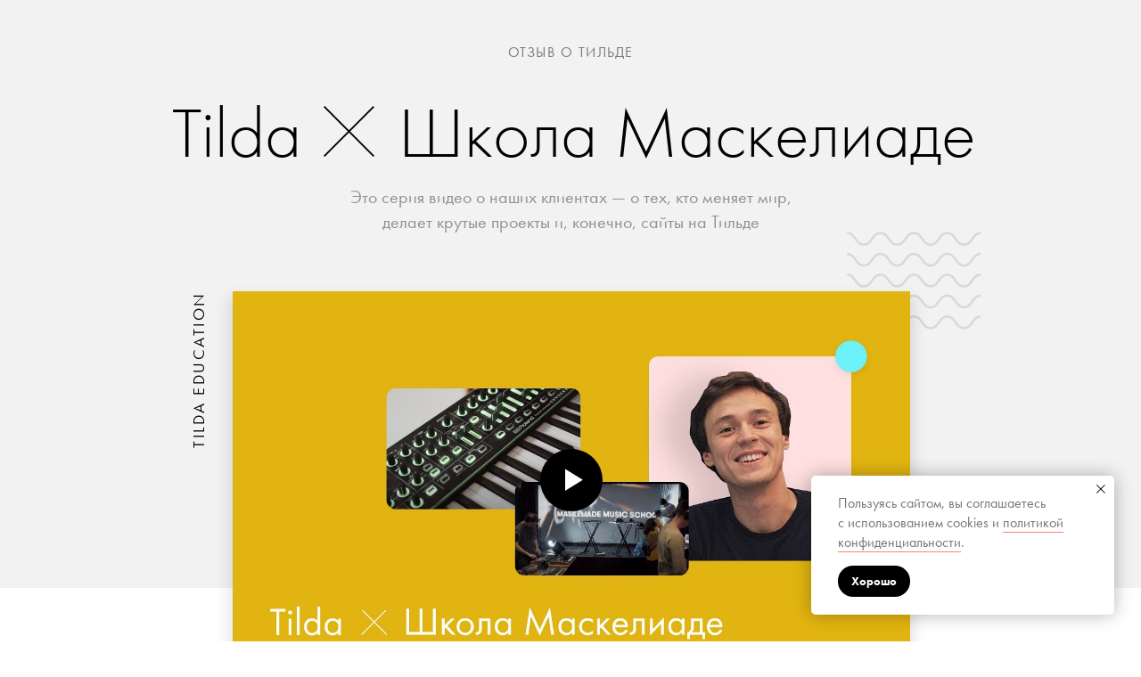

--- FILE ---
content_type: text/html; charset=UTF-8
request_url: https://tilda.education/articles-maskeliade
body_size: 26489
content:
<!DOCTYPE html>
<html>
<head>
    <title>#madeontilda Школа Маскелиаде</title>
    <meta http-equiv="X-UA-Compatible" content="IE=edge,chrome=1">
    <meta http-equiv="Content-Type" content="text/html;charset=UTF-8"/>

    <meta name="viewport" content="width=device-width, initial-scale=1, maximum-scale=1">
    <meta name="description" content="Как создать свой первый трек" />

        <meta property="og:url" content="https://tilda.education/articles-maskeliade" />
        <meta property="og:image" content="https://tilda.education/upload/pages/15625234/socnet.png" />
	<meta name="twitter:card" content="summary_large_image" />
	<meta name="twitter:image" content="https://tilda.education/upload/pages/15625234/socnet.png">

    <meta property="og:title" content="#madeontilda Школа Маскелиаде" />
    <meta property="og:description" content="Как создать свой первый трек" />

    <meta property="og:type" content="website" />
    <meta property="og:site_name" content="Tilda.Education" />

            <link rel="canonical" href="https://tilda.education/articles-maskeliade"/>
    
    <!-- meta property="fb:app_id" content="257953674358265" -->
    <meta name="facebook-domain-verification" content="9one1zge7glj0hixes5xaof541u8mi" />
    <meta property="fb:app_id" content="1501686730124089">
    <link rel="shortcut icon" href="https://tilda.ws/img/tildafavicon.ico">


    <link rel="stylesheet" type="text/css" href="/css/union.css">
    <!-- link rel="stylesheet" type="text/css" href="/css/reset.css">
    <link rel="stylesheet" type="text/css" href="/css/fonts.css">
    <link rel="stylesheet" type="text/css" href="/css/education.css?5" -->
    <!-- link href="https://images.tildacdn.info/a45f8109-6271-46fb-8772-48315f137cb0/tfutura.css" rel="stylesheet" -->

    <link rel="stylesheet" href="https://static.tildacdn.com/css/tilda-grid-3.0.min.css" type="text/css" media="all" onerror="this.loaderr='y';">
            <link  rel="stylesheet" type="text/css" href="/static/project8756/css/tilda-blocks-page1606482.min.css"><link  rel="stylesheet" type="text/css" href="/static/project8756/css/tilda-menusub-1.0.min.css"><link  rel="stylesheet" type="text/css" href="/static/project8756/css/tilda-blocks-page15625234.min.css"><link  rel="stylesheet" type="text/css" href="/static/project8756/css/tilda-animation-2.0.min.css"><link  rel="stylesheet" type="text/css" href="/static/project8756/css/tilda-cards-1.0.min.css">        <link rel="alternate" type="application/rss+xml" title="Tilda.Education Articles" href="https://tilda.education/rss.xml" />
        <script src="/js/jquery-union.min.js"></script>
    <!-- script src="/js/jquery-1.11.3.js"></script>
    <script src="//code.jquery.com/jquery-migrate-1.2.1.min.js"></script>
    <script src="/js/popup.js"></script -->
    <!--[if lt IE 9]>
    <script src="/js/html5.js"></script>
    <![endif]-->
    <!-- script type="text/javascript" src="/js/education.js?5"></script -->

        <script type="text/javascript">
        var d = new Date();
        window.startTimer = d.getTime();
    </script>
    
<!-- BEGIN: all external script top -->
<script type="text/javascript">
$(document).ready(function(){ $(window).resize(function(){ if($(".te-header__wrapper").length>0){ if($("#allrecords").width()<980){ $(".te-header__userbar").css({"right":"60px"}); } else { $("#rec28110712").css({"margin-top":"60px"}); $("#rec28110154 .t456").css({"top": "60px"}); } } }); $(window).resize(); });
</script>
<script type="text/javascript" src="/static/project8756/js/tilda-scripts-3.0.min.js"></script>

<!-- END: all external script top -->
    
<!-- BEGIN: all external css top -->

<!-- END: all external css top -->

<script type="text/javascript">function t_onReady(func) {
if (document.readyState != 'loading') {
func();
} else {
document.addEventListener('DOMContentLoaded', func);
}
}
function t_onFuncLoad(funcName, okFunc, time) {
if (typeof window[funcName] === 'function') {
okFunc();
} else {
setTimeout(function() {
t_onFuncLoad(funcName, okFunc, time);
},(time || 100));
}
}function t_throttle(fn, threshhold, scope) {return function () {fn.apply(scope || this, arguments);};}
</script>

</head>
<body itemscope itemtype="http://schema.org/NewsArticle" ><div id="overlay" style="display: none;"></div>
<div id="rec295502099" class="r t-rec t-rec_pb_0 t-screenmin-980px" style="padding-bottom:0px;background-color:#ffffff; " data-animationappear="off" data-record-type="456" data-screen-min="980px" data-bg-color="#ffffff"> <!-- T456 --> <div id="nav295502099marker"></div> <div class="tmenu-mobile"> <div class="tmenu-mobile__container"> <div class="tmenu-mobile__text t-name t-name_md" field="menu_mob_title">&nbsp;</div> <button type="button" class="t-menuburger t-menuburger_first " aria-label="Навигационное меню" aria-expanded="false"> <span style="background-color:#000000;"></span> <span style="background-color:#000000;"></span> <span style="background-color:#000000;"></span> <span style="background-color:#000000;"></span> </button> <script>function t_menuburger_init(recid) {var rec=document.querySelector('#rec' + recid);if(!rec) return;var burger=rec.querySelector('.t-menuburger');if(!burger) return;var isSecondStyle=burger.classList.contains('t-menuburger_second');if(isSecondStyle&&!window.isMobile&&!('ontouchend' in document)) {burger.addEventListener('mouseenter',function() {if(burger.classList.contains('t-menuburger-opened')) return;burger.classList.remove('t-menuburger-unhovered');burger.classList.add('t-menuburger-hovered');});burger.addEventListener('mouseleave',function() {if(burger.classList.contains('t-menuburger-opened')) return;burger.classList.remove('t-menuburger-hovered');burger.classList.add('t-menuburger-unhovered');setTimeout(function() {burger.classList.remove('t-menuburger-unhovered');},300);});} burger.addEventListener('click',function() {if(!burger.closest('.tmenu-mobile')&&!burger.closest('.t450__burger_container')&&!burger.closest('.t466__container')&&!burger.closest('.t204__burger')&&!burger.closest('.t199__js__menu-toggler')) {burger.classList.toggle('t-menuburger-opened');burger.classList.remove('t-menuburger-unhovered');}});var menu=rec.querySelector('[data-menu="yes"]');if(!menu) return;var menuLinks=menu.querySelectorAll('.t-menu__link-item');var submenuClassList=['t978__menu-link_hook','t978__tm-link','t966__tm-link','t794__tm-link','t-menusub__target-link'];Array.prototype.forEach.call(menuLinks,function(link) {link.addEventListener('click',function() {var isSubmenuHook=submenuClassList.some(function(submenuClass) {return link.classList.contains(submenuClass);});if(isSubmenuHook) return;burger.classList.remove('t-menuburger-opened');});});menu.addEventListener('clickedAnchorInTooltipMenu',function() {burger.classList.remove('t-menuburger-opened');});} t_onReady(function() {t_onFuncLoad('t_menuburger_init',function(){t_menuburger_init('295502099');});});</script> <style>.t-menuburger{position:relative;flex-shrink:0;width:28px;height:20px;padding:0;border:none;background-color:transparent;outline:none;-webkit-transform:rotate(0deg);transform:rotate(0deg);transition:transform .5s ease-in-out;cursor:pointer;z-index:999;}.t-menuburger span{display:block;position:absolute;width:100%;opacity:1;left:0;-webkit-transform:rotate(0deg);transform:rotate(0deg);transition:.25s ease-in-out;height:3px;background-color:#000;}.t-menuburger span:nth-child(1){top:0px;}.t-menuburger span:nth-child(2),.t-menuburger span:nth-child(3){top:8px;}.t-menuburger span:nth-child(4){top:16px;}.t-menuburger__big{width:42px;height:32px;}.t-menuburger__big span{height:5px;}.t-menuburger__big span:nth-child(2),.t-menuburger__big span:nth-child(3){top:13px;}.t-menuburger__big span:nth-child(4){top:26px;}.t-menuburger__small{width:22px;height:14px;}.t-menuburger__small span{height:2px;}.t-menuburger__small span:nth-child(2),.t-menuburger__small span:nth-child(3){top:6px;}.t-menuburger__small span:nth-child(4){top:12px;}.t-menuburger-opened span:nth-child(1){top:8px;width:0%;left:50%;}.t-menuburger-opened span:nth-child(2){-webkit-transform:rotate(45deg);transform:rotate(45deg);}.t-menuburger-opened span:nth-child(3){-webkit-transform:rotate(-45deg);transform:rotate(-45deg);}.t-menuburger-opened span:nth-child(4){top:8px;width:0%;left:50%;}.t-menuburger-opened.t-menuburger__big span:nth-child(1){top:6px;}.t-menuburger-opened.t-menuburger__big span:nth-child(4){top:18px;}.t-menuburger-opened.t-menuburger__small span:nth-child(1),.t-menuburger-opened.t-menuburger__small span:nth-child(4){top:6px;}@media (hover),(min-width:0\0){.t-menuburger_first:hover span:nth-child(1){transform:translateY(1px);}.t-menuburger_first:hover span:nth-child(4){transform:translateY(-1px);}.t-menuburger_first.t-menuburger__big:hover span:nth-child(1){transform:translateY(3px);}.t-menuburger_first.t-menuburger__big:hover span:nth-child(4){transform:translateY(-3px);}}.t-menuburger_second span:nth-child(2),.t-menuburger_second span:nth-child(3){width:80%;left:20%;right:0;}@media (hover),(min-width:0\0){.t-menuburger_second.t-menuburger-hovered span:nth-child(2),.t-menuburger_second.t-menuburger-hovered span:nth-child(3){animation:t-menuburger-anim 0.3s ease-out normal forwards;}.t-menuburger_second.t-menuburger-unhovered span:nth-child(2),.t-menuburger_second.t-menuburger-unhovered span:nth-child(3){animation:t-menuburger-anim2 0.3s ease-out normal forwards;}}.t-menuburger_second.t-menuburger-opened span:nth-child(2),.t-menuburger_second.t-menuburger-opened span:nth-child(3){left:0;right:0;width:100%!important;}.t-menuburger_third span:nth-child(4){width:70%;left:unset;right:0;}@media (hover),(min-width:0\0){.t-menuburger_third:not(.t-menuburger-opened):hover span:nth-child(4){width:100%;}}.t-menuburger_third.t-menuburger-opened span:nth-child(4){width:0!important;right:50%;}.t-menuburger_fourth{height:12px;}.t-menuburger_fourth.t-menuburger__small{height:8px;}.t-menuburger_fourth.t-menuburger__big{height:18px;}.t-menuburger_fourth span:nth-child(2),.t-menuburger_fourth span:nth-child(3){top:4px;opacity:0;}.t-menuburger_fourth span:nth-child(4){top:8px;}.t-menuburger_fourth.t-menuburger__small span:nth-child(2),.t-menuburger_fourth.t-menuburger__small span:nth-child(3){top:3px;}.t-menuburger_fourth.t-menuburger__small span:nth-child(4){top:6px;}.t-menuburger_fourth.t-menuburger__small span:nth-child(2),.t-menuburger_fourth.t-menuburger__small span:nth-child(3){top:3px;}.t-menuburger_fourth.t-menuburger__small span:nth-child(4){top:6px;}.t-menuburger_fourth.t-menuburger__big span:nth-child(2),.t-menuburger_fourth.t-menuburger__big span:nth-child(3){top:6px;}.t-menuburger_fourth.t-menuburger__big span:nth-child(4){top:12px;}@media (hover),(min-width:0\0){.t-menuburger_fourth:not(.t-menuburger-opened):hover span:nth-child(1){transform:translateY(1px);}.t-menuburger_fourth:not(.t-menuburger-opened):hover span:nth-child(4){transform:translateY(-1px);}.t-menuburger_fourth.t-menuburger__big:not(.t-menuburger-opened):hover span:nth-child(1){transform:translateY(3px);}.t-menuburger_fourth.t-menuburger__big:not(.t-menuburger-opened):hover span:nth-child(4){transform:translateY(-3px);}}.t-menuburger_fourth.t-menuburger-opened span:nth-child(1),.t-menuburger_fourth.t-menuburger-opened span:nth-child(4){top:4px;}.t-menuburger_fourth.t-menuburger-opened span:nth-child(2),.t-menuburger_fourth.t-menuburger-opened span:nth-child(3){opacity:1;}@keyframes t-menuburger-anim{0%{width:80%;left:20%;right:0;}50%{width:100%;left:0;right:0;}100%{width:80%;left:0;right:20%;}}@keyframes t-menuburger-anim2{0%{width:80%;left:0;}50%{width:100%;right:0;left:0;}100%{width:80%;left:20%;right:0;}}</style> </div> </div> <style>.tmenu-mobile{background-color:#111;display:none;width:100%;top:0;z-index:990;}.tmenu-mobile_positionfixed{position:fixed;}.tmenu-mobile__text{color:#fff;}.tmenu-mobile__container{min-height:64px;padding:20px;position:relative;box-sizing:border-box;display:-webkit-flex;display:-ms-flexbox;display:flex;-webkit-align-items:center;-ms-flex-align:center;align-items:center;-webkit-justify-content:space-between;-ms-flex-pack:justify;justify-content:space-between;}.tmenu-mobile__list{display:block;}.tmenu-mobile__burgerlogo{display:inline-block;font-size:24px;font-weight:400;white-space:nowrap;vertical-align:middle;}.tmenu-mobile__imglogo{height:auto;display:block;max-width:300px!important;box-sizing:border-box;padding:0;margin:0 auto;}@media screen and (max-width:980px){.tmenu-mobile__menucontent_hidden{display:none;height:100%;}.tmenu-mobile{display:block;}}@media screen and (max-width:980px){#rec295502099 .t-menuburger{-webkit-order:1;-ms-flex-order:1;order:1;}}</style> <style> #rec295502099 .tmenu-mobile__burgerlogo a{font-size:24px;font-weight:700;}</style> <style> #rec295502099 .tmenu-mobile__burgerlogo__title{font-size:24px;font-weight:700;}</style> <div id="nav295502099" class="t456 t456__positionfixed t456__beforeready tmenu-mobile__menucontent_hidden" style="background-color: rgba(255,255,255,0.90); height:55px; " data-bgcolor-hex="#ffffff" data-bgcolor-rgba="rgba(255,255,255,0.90)" data-navmarker="nav295502099marker" data-appearoffset="500px" data-bgopacity-two="90" data-menushadow="0" data-menushadow-css="" data-bgopacity="0.90" data-bgcolor-rgba-afterscroll="rgba(255,255,255,0.90)" data-menu-items-align="right" data-menu="yes"> <div class="t456__maincontainer " style="height:55px;"> <div class="t456__leftwrapper" style=""> <div class="t456__logowrapper"> <a href="http://tilda.education/"> <div class="t456__logo t-title" field="title">Tilda Education</div> </a> </div> </div> <nav class="t456__rightwrapper t456__menualign_right" style=""> <ul role="list" class="t456__list t-menu__list"> <li class="t456__list_item" style="padding:0 15px 0 0;"> <a class="t-menu__link-item" href="" aria-expanded="false" role="button" data-menu-submenu-hook="link_sub1_295502099" data-menu-item-number="1">Создание сайта</a> <div class="t-menusub" data-submenu-hook="link_sub1_295502099" data-submenu-margin="15px" data-add-submenu-arrow="on"> <div class="t-menusub__menu"> <div class="t-menusub__content"> <ul role="list" class="t-menusub__list"> <li class="t-menusub__list-item t-name t-name_xs"> <a class="t-menusub__link-item t-name t-name_xs" href="https://tilda.education/#website" data-menu-item-number="1">Сайт с нуля</a> </li> <li class="t-menusub__list-item t-name t-name_xs"> <a class="t-menusub__link-item t-name t-name_xs" href="https://tilda.education/#video" data-menu-item-number="1">Видеоуроки</a> </li> </ul> </div> </div> </div> </li> <li class="t456__list_item" style="padding:0 15px;"> <a class="t-menu__link-item" href="" aria-expanded="false" role="button" data-menu-submenu-hook="link_sub2_295502099" data-menu-item-number="2">Маркетинг</a> <div class="t-menusub" data-submenu-hook="link_sub2_295502099" data-submenu-margin="15px" data-add-submenu-arrow="on"> <div class="t-menusub__menu"> <div class="t-menusub__content"> <ul role="list" class="t-menusub__list"> <li class="t-menusub__list-item t-name t-name_xs"> <a class="t-menusub__link-item t-name t-name_xs" href="https://tilda.education/#content" data-menu-item-number="2">Контент-маркетинг</a> </li> <li class="t-menusub__list-item t-name t-name_xs"> <a class="t-menusub__link-item t-name t-name_xs" href="https://tilda.education/#adv" data-menu-item-number="2">Реклама и SMM</a> </li> <li class="t-menusub__list-item t-name t-name_xs"> <a class="t-menusub__link-item t-name t-name_xs" href="https://tilda.education/#strategy" data-menu-item-number="2">Стратегия</a> </li> <li class="t-menusub__list-item t-name t-name_xs"> <a class="t-menusub__link-item t-name t-name_xs" href="https://tilda.education/#seo" data-menu-item-number="2">SEO</a> </li> <li class="t-menusub__list-item t-name t-name_xs"> <a class="t-menusub__link-item t-name t-name_xs" href="https://tilda.education/#email" data-menu-item-number="2">E-mail</a> </li> <li class="t-menusub__list-item t-name t-name_xs"> <a class="t-menusub__link-item t-name t-name_xs" href="https://tilda.education/#analytics" data-menu-item-number="2">Аналитика</a> </li> <li class="t-menusub__list-item t-name t-name_xs"> <a class="t-menusub__link-item t-name t-name_xs" href="https://tilda.education/#different" data-menu-item-number="2">Другое</a> </li> <li class="t-menusub__list-item t-name t-name_xs"> <a class="t-menusub__link-item t-name t-name_xs" href="https://tilda.education/#instruments" data-menu-item-number="2">Инструменты</a> </li> </ul> </div> </div> </div> </li> <li class="t456__list_item" style="padding:0 15px;"> <a class="t-menu__link-item" href="" aria-expanded="false" role="button" data-menu-submenu-hook="link_sub3_295502099" data-menu-item-number="3">Дизайн</a> <div class="t-menusub" data-submenu-hook="link_sub3_295502099" data-submenu-margin="15px" data-add-submenu-arrow="on"> <div class="t-menusub__menu"> <div class="t-menusub__content"> <ul role="list" class="t-menusub__list"> <li class="t-menusub__list-item t-name t-name_xs"> <a class="t-menusub__link-item t-name t-name_xs" href="https://tilda.education/#design" data-menu-item-number="3">Веб-дизайн</a> </li> <li class="t-menusub__list-item t-name t-name_xs"> <a class="t-menusub__link-item t-name t-name_xs" href="https://tilda.education/#inspiration" data-menu-item-number="3">Вдохновение</a> </li> </ul> </div> </div> </div> </li> <li class="t456__list_item" style="padding:0 15px;"> <a class="t-menu__link-item" href="https://tilda.education/#business" data-menu-submenu-hook="" data-menu-item-number="4">Бизнес</a> </li> <li class="t456__list_item" style="padding:0 15px;"> <a class="t-menu__link-item" href="https://tilda.education/#stories" data-menu-submenu-hook="" data-menu-item-number="5">Истории</a> </li> <li class="t456__list_item" style="padding:0 15px;"> <a class="t-menu__link-item" href="" aria-expanded="false" role="button" data-menu-submenu-hook="link_sub6_295502099" data-menu-item-number="6">Курсы</a> <div class="t-menusub" data-submenu-hook="link_sub6_295502099" data-submenu-margin="15px" data-add-submenu-arrow="on"> <div class="t-menusub__menu"> <div class="t-menusub__content"> <ul role="list" class="t-menusub__list"> <li class="t-menusub__list-item t-name t-name_xs"> <a class="t-menusub__link-item t-name t-name_xs" href="http://tilda.education/landing-page-course" target="_blank" data-menu-item-number="6">Создание Landing Page</a> </li> <li class="t-menusub__list-item t-name t-name_xs"> <a class="t-menusub__link-item t-name t-name_xs" href="http://tilda.education/internet-marketing-course" target="_blank" data-menu-item-number="6">Интернет-маркетинг с нуля</a> </li> <li class="t-menusub__list-item t-name t-name_xs"> <a class="t-menusub__link-item t-name t-name_xs" href="http://tilda.education/digital-design-basic-course" target="_blank" data-menu-item-number="6">Дизайн в цифровой среде</a> </li> <li class="t-menusub__list-item t-name t-name_xs"> <a class="t-menusub__link-item t-name t-name_xs" href="http://tilda.education/web-animation-course" target="_blank" data-menu-item-number="6">Анимация в вебе</a> </li> <li class="t-menusub__list-item t-name t-name_xs"> <a class="t-menusub__link-item t-name t-name_xs" href="https://tilda.school/start" target="_blank" data-menu-item-number="6">Tilda Start</a> </li> <li class="t-menusub__list-item t-name t-name_xs"> <a class="t-menusub__link-item t-name t-name_xs" href="https://tilda.school/pro" target="_blank" data-menu-item-number="6">Tilda Pro</a> </li> <li class="t-menusub__list-item t-name t-name_xs"> <a class="t-menusub__link-item t-name t-name_xs" href="https://tilda.school/freelance" target="_blank" data-menu-item-number="6">Freelance Pro</a> </li> </ul> </div> </div> </div> </li> <li class="t456__list_item" style="padding:0 0 0 15px;"> <a class="t-menu__link-item" href="" aria-expanded="false" role="button" data-menu-submenu-hook="link_sub7_295502099" data-menu-item-number="7">RU</a> <div class="t-menusub" data-submenu-hook="link_sub7_295502099" data-submenu-margin="15px" data-add-submenu-arrow="on"> <div class="t-menusub__menu"> <div class="t-menusub__content"> <ul role="list" class="t-menusub__list"> <li class="t-menusub__list-item t-name t-name_xs"> <a class="t-menusub__link-item t-name t-name_xs" href="https://tilda.education/en/" data-menu-item-number="7">EN</a> </li> </ul> </div> </div> </div> </li> </ul> </nav> </div> </div> <script type="text/javascript">t_onReady(function() {t_onFuncLoad('t_menu__highlightActiveLinks',function() {t_menu__highlightActiveLinks('.t456__list_item a');});t_onFuncLoad('t_menu__findAnchorLinks',function() {t_menu__findAnchorLinks('295502099','.t456__list_item a');});});t_onReady(function() {t_onFuncLoad('t_menu__setBGcolor',function() {t_menu__setBGcolor('295502099','.t456');window.addEventListener('resize',function() {t_menu__setBGcolor('295502099','.t456');});});t_onFuncLoad('t_menu__interactFromKeyboard',function() {t_menu__interactFromKeyboard('295502099');});});t_onReady(function() {var rec=document.querySelector('#rec295502099');if(!rec) return;rec.querySelector('.t456').classList.remove('t456__beforeready');t_onFuncLoad('t_menu__showFixedMenu',function() {t_menu__showFixedMenu('295502099','.t456');window.addEventListener('scroll',t_throttle(function() {t_menu__showFixedMenu('295502099','.t456');}));});});t_onReady(function() {t_onFuncLoad('t_menu__changeBgOpacity',function() {t_menu__changeBgOpacity('295502099','.t456');window.addEventListener('scroll',t_throttle(function() {t_menu__changeBgOpacity('295502099','.t456');}));});});</script> <script type="text/javascript">t_onReady(function() {t_onFuncLoad('t_menu__createMobileMenu',function() {t_menu__createMobileMenu('295502099','.t456');});});</script> <style>#rec295502099 .t-menu__link-item{-webkit-transition:color 0.3s ease-in-out,opacity 0.3s ease-in-out;transition:color 0.3s ease-in-out,opacity 0.3s ease-in-out;position:relative;}#rec295502099 .t-menu__link-item:not(.t-active):not(.tooltipstered)::after{content:'';position:absolute;left:0;bottom:20%;opacity:0;width:100%;height:100%;border-bottom:1px solid #ffa282;-webkit-box-shadow:inset 0px -1px 0px 0px #ffa282;-moz-box-shadow:inset 0px -1px 0px 0px #ffa282;box-shadow:inset 0px -1px 0px 0px #ffa282;-webkit-transition:all 0.3s ease;transition:all 0.3s ease;pointer-events:none;}#rec295502099 .t-menu__link-item.t-active:not(.t978__menu-link){color:#000000 !important;}#rec295502099 .t-menu__link-item:not(.t-active):not(.tooltipstered):hover::after{opacity:1;bottom:-1px;}#rec295502099 .t-menu__link-item:not(.t-active):not(.tooltipstered):focus-visible::after{opacity:1;bottom:-1px;}@supports (overflow:-webkit-marquee) and (justify-content:inherit){#rec295502099 .t-menu__link-item,#rec295502099 .t-menu__link-item.t-active{opacity:1 !important;}}</style> <script>t_onReady(function() {setTimeout(function(){t_onFuncLoad('t_menusub_init',function() {t_menusub_init('295502099');});},500);});</script> <style>@media screen and (max-width:980px){#rec295502099 .t-menusub__menu .t-menusub__link-item{color:#000000 !important;}#rec295502099 .t-menusub__menu .t-menusub__link-item.t-active{color:#000000 !important;}}@media screen and (min-width:981px){#rec295502099 .t-menusub__menu{text-align:center;max-width:200px;}}</style> <style> #rec295502099 a.t-menusub__link-item{font-weight:400;}</style> <style> #rec295502099 .t456__logowrapper a{font-size:24px;font-weight:700;}#rec295502099 a.t-menu__link-item{font-size:16px;color:#000000;font-weight:400;}</style> <style> #rec295502099 .t456__logo{font-size:24px;font-weight:700;}</style> <style>#rec295502099 .t456 {box-shadow:0px 1px 3px rgba(0,0,0,0);}</style> </div> <!--allrecords--> <div id="allrecords" itemprop="description"  class="t-records" data-hook="blocks-collection-content-node" data-tilda-project-id="8756" data-tilda-page-id="15625234" data-tilda-page-alias="articles-maskeliade" data-tilda-formskey="5b1c085bbc0cb932c79b8022632944af" data-tilda-cookie="no" data-tilda-stat-scroll="yes" data-tilda-lazy="yes" data-tilda-root-zone="com" data-tilda-te="y" data-tilda-project-country="RU"> <div id="rec255909242" class="r t-rec" style=" " data-animationappear="off" data-record-type="396"> <!-- T396 --> <style>#rec255909242 .t396__artboard {height:660px;background-color:#f2f2f2;overflow:visible;}#rec255909242 .t396__filter {height:660px;}#rec255909242 .t396__carrier{height:660px;background-position:center center;background-attachment:scroll;background-size:cover;background-repeat:no-repeat;}@media screen and (max-width:1199px) {#rec255909242 .t396__artboard,#rec255909242 .t396__filter,#rec255909242 .t396__carrier {}#rec255909242 .t396__filter {}#rec255909242 .t396__carrier {background-attachment:scroll;}}@media screen and (max-width:959px) {#rec255909242 .t396__artboard,#rec255909242 .t396__filter,#rec255909242 .t396__carrier {height:850px;}#rec255909242 .t396__filter {}#rec255909242 .t396__carrier {background-attachment:scroll;}}@media screen and (max-width:639px) {#rec255909242 .t396__artboard,#rec255909242 .t396__filter,#rec255909242 .t396__carrier {height:720px;}#rec255909242 .t396__filter {}#rec255909242 .t396__carrier {background-attachment:scroll;}}@media screen and (max-width:479px) {#rec255909242 .t396__artboard,#rec255909242 .t396__filter,#rec255909242 .t396__carrier {height:610px;}#rec255909242 .t396__filter {}#rec255909242 .t396__carrier {background-attachment:scroll;}}#rec255909242 .tn-elem[data-elem-id="1591181038775"]{z-index:3;top:260px;;left:calc(50% - 600px + 910px);;width:150px;height:auto;}#rec255909242 .tn-elem[data-elem-id="1591181038775"] .tn-atom{border-radius:0px 0px 0px 0px;opacity:0.1;background-position:center center;border-color:transparent;border-style:solid;transition:background-color var(--t396-speedhover,0s) ease-in-out,color var(--t396-speedhover,0s) ease-in-out,border-color var(--t396-speedhover,0s) ease-in-out,box-shadow var(--t396-shadowshoverspeed,0.2s) ease-in-out;}#rec255909242 .tn-elem[data-elem-id="1591181038775"] .tn-atom__img{border-radius:0px 0px 0px 0px;}@media screen and (max-width:1199px){#rec255909242 .tn-elem[data-elem-id="1591181038775"]{top:260px;;left:calc(50% - 480px + 789px);;height:auto;}}@media screen and (max-width:959px){#rec255909242 .tn-elem[data-elem-id="1591181038775"]{top:673px;;left:calc(50% - 320px + 440px);;height:auto;}}@media screen and (max-width:639px){#rec255909242 .tn-elem[data-elem-id="1591181038775"]{top:560px;;left:calc(50% - 240px + 320px);;width:120px;height:auto;}}@media screen and (max-width:479px){#rec255909242 .tn-elem[data-elem-id="1591181038775"]{top:478px;;left:calc(50% - 160px + 180px);;width:100px;height:auto;}}#rec255909242 .tn-elem[data-elem-id="1591020783178"]{color:#000000;text-align:center;z-index:4;top:207px;;left:calc(50% - 600px + 325px);;width:550px;height:auto;}#rec255909242 .tn-elem[data-elem-id="1591020783178"] .tn-atom{vertical-align:middle;color:#000000;font-size:20px;font-family:'futura-pt',Arial,sans-serif;line-height:1.4;font-weight:400;opacity:0.4;background-position:center center;border-color:transparent;border-style:solid;transition:background-color var(--t396-speedhover,0s) ease-in-out,color var(--t396-speedhover,0s) ease-in-out,border-color var(--t396-speedhover,0s) ease-in-out,box-shadow var(--t396-shadowshoverspeed,0.2s) ease-in-out;}@media screen and (max-width:1199px){#rec255909242 .tn-elem[data-elem-id="1591020783178"]{top:207px;;left:calc(50% - 480px + 204px);;height:auto;}}@media screen and (max-width:959px){#rec255909242 .tn-elem[data-elem-id="1591020783178"]{top:259px;;left:calc(50% - 320px + 70px);;width:500px;height:auto;}#rec255909242 .tn-elem[data-elem-id="1591020783178"] .tn-atom{font-size:18px;background-size:cover;}}@media screen and (max-width:639px){#rec255909242 .tn-elem[data-elem-id="1591020783178"]{top:240px;;left:calc(50% - 240px + 10px);;width:460px;height:auto;}#rec255909242 .tn-elem[data-elem-id="1591020783178"] .tn-atom{font-size:16px;background-size:cover;}}@media screen and (max-width:479px){#rec255909242 .tn-elem[data-elem-id="1591020783178"]{top:260px;;left:calc(50% - 160px + 20px);;width:280px;height:auto;}#rec255909242 .tn-elem[data-elem-id="1591020783178"] .tn-atom{font-size:14px;background-size:cover;}}#rec255909242 .tn-elem[data-elem-id="1591020793051"]{color:#000000;text-align:center;z-index:5;top:87px;;left:calc(50% - 600px + 397px);;width:667px;height:auto;}#rec255909242 .tn-elem[data-elem-id="1591020793051"] .tn-atom{vertical-align:middle;color:#000000;font-size:80px;font-family:'futura-pt',Arial,sans-serif;line-height:1.55;font-weight:300;background-position:center center;border-color:transparent;border-style:solid;transition:background-color var(--t396-speedhover,0s) ease-in-out,color var(--t396-speedhover,0s) ease-in-out,border-color var(--t396-speedhover,0s) ease-in-out,box-shadow var(--t396-shadowshoverspeed,0.2s) ease-in-out;}@media screen and (max-width:1199px){#rec255909242 .tn-elem[data-elem-id="1591020793051"]{top:92px;;left:calc(50% - 480px + 261px);;height:auto;}#rec255909242 .tn-elem[data-elem-id="1591020793051"] .tn-atom{font-size:75px;background-size:cover;}}@media screen and (max-width:959px){#rec255909242 .tn-elem[data-elem-id="1591020793051"]{top:172px;;left:calc(50% - 320px + 74px);;width:646px;height:auto;}#rec255909242 .tn-elem[data-elem-id="1591020793051"] .tn-atom{font-size:50px;background-size:cover;}}@media screen and (max-width:639px){#rec255909242 .tn-elem[data-elem-id="1591020793051"]{top:160px;;left:calc(50% - 240px + 111px);;width:386px;height:auto;}#rec255909242 .tn-elem[data-elem-id="1591020793051"] .tn-atom{font-size:40px;background-size:cover;}}@media screen and (max-width:479px){#rec255909242 .tn-elem[data-elem-id="1591020793051"]{top:195px;;left:calc(50% - 160px + -5px);;width:330px;height:auto;}#rec255909242 .tn-elem[data-elem-id="1591020793051"] .tn-atom{font-size:36px;background-size:cover;}}#rec255909242 .tn-elem[data-elem-id="1591106608502"]{z-index:6;top:327px;;left:calc(50% - 600px + 221px);;width:760px;height:428px;}#rec255909242 .tn-elem[data-elem-id="1591106608502"] .tn-atom{border-radius:0px 0px 0px 0px;overflow:hidden;background-position:center center;background-size:cover;background-repeat:no-repeat;border-color:transparent;border-style:solid;box-shadow:0px 10px 15px 5px rgba(0,0,0,0.1);transition:background-color var(--t396-speedhover,0s) ease-in-out,color var(--t396-speedhover,0s) ease-in-out,border-color var(--t396-speedhover,0s) ease-in-out,box-shadow var(--t396-shadowshoverspeed,0.2s) ease-in-out;}@media screen and (max-width:1199px){#rec255909242 .tn-elem[data-elem-id="1591106608502"]{top:327px;;left:calc(50% - 480px + 100px);;}}@media screen and (max-width:959px){#rec255909242 .tn-elem[data-elem-id="1591106608502"]{top:377px;;left:calc(50% - 320px + 10px);;width:621px;height:350px;}}@media screen and (max-width:639px){#rec255909242 .tn-elem[data-elem-id="1591106608502"]{top:343px;;left:calc(50% - 240px + 11px);;width:461px;height:260px;}}@media screen and (max-width:479px){#rec255909242 .tn-elem[data-elem-id="1591106608502"]{top:343px;;left:calc(50% - 160px + 11px);;width:298px;height:168px;}}#rec255909242 .tn-elem[data-elem-id="1591169782703"]{color:#000000;text-align:center;z-index:7;top:87px;;left:calc(50% - 600px + 153px);;width:140px;height:auto;}#rec255909242 .tn-elem[data-elem-id="1591169782703"] .tn-atom{vertical-align:middle;color:#000000;font-size:80px;font-family:'futura-pt',Arial,sans-serif;line-height:1.55;font-weight:300;background-position:center center;border-color:transparent;border-style:solid;transition:background-color var(--t396-speedhover,0s) ease-in-out,color var(--t396-speedhover,0s) ease-in-out,border-color var(--t396-speedhover,0s) ease-in-out,box-shadow var(--t396-shadowshoverspeed,0.2s) ease-in-out;}@media screen and (max-width:1199px){#rec255909242 .tn-elem[data-elem-id="1591169782703"]{top:93px;;left:calc(50% - 480px + 67px);;height:auto;}#rec255909242 .tn-elem[data-elem-id="1591169782703"] .tn-atom{font-size:75px;background-size:cover;}}@media screen and (max-width:959px){#rec255909242 .tn-elem[data-elem-id="1591169782703"]{top:172px;;left:calc(50% - 320px + 15px);;height:auto;}#rec255909242 .tn-elem[data-elem-id="1591169782703"] .tn-atom{font-size:50px;background-size:cover;}}@media screen and (max-width:639px){#rec255909242 .tn-elem[data-elem-id="1591169782703"]{top:160px;;left:calc(50% - 240px + -17px);;height:auto;}#rec255909242 .tn-elem[data-elem-id="1591169782703"] .tn-atom{font-size:40px;background-size:cover;}}@media screen and (max-width:479px){#rec255909242 .tn-elem[data-elem-id="1591169782703"]{top:155px;;left:calc(50% - 160px + 90px);;width:100px;height:auto;}#rec255909242 .tn-elem[data-elem-id="1591169782703"] .tn-atom{font-size:36px;background-size:cover;}}#rec255909242 .tn-elem[data-elem-id="1591170763105"]{z-index:8;top:119px;;left:calc(50% - 600px + 323px);;width:57px;height:auto;}#rec255909242 .tn-elem[data-elem-id="1591170763105"] .tn-atom{border-radius:0px 0px 0px 0px;background-position:center center;border-color:transparent;border-style:solid;transition:background-color var(--t396-speedhover,0s) ease-in-out,color var(--t396-speedhover,0s) ease-in-out,border-color var(--t396-speedhover,0s) ease-in-out,box-shadow var(--t396-shadowshoverspeed,0.2s) ease-in-out;}#rec255909242 .tn-elem[data-elem-id="1591170763105"] .tn-atom__img{border-radius:0px 0px 0px 0px;}@media screen and (max-width:1199px){#rec255909242 .tn-elem[data-elem-id="1591170763105"]{top:121px;;left:calc(50% - 480px + 221px);;width:55px;height:auto;}}@media screen and (max-width:959px){#rec255909242 .tn-elem[data-elem-id="1591170763105"]{top:190px;;left:calc(50% - 320px + 146px);;width:35px;height:auto;}}@media screen and (max-width:639px){#rec255909242 .tn-elem[data-elem-id="1591170763105"]{top:174px;;left:calc(50% - 240px + 101px);;width:30px;height:auto;}}@media screen and (max-width:479px){#rec255909242 .tn-elem[data-elem-id="1591170763105"]{top:168px;;left:calc(50% - 160px + 185px);;width:26px;height:auto;}}#rec255909242 .tn-elem[data-elem-id="1598950332855"]{color:#000000;z-index:9;top:395px;;left:calc(50% - 600px + 87px);;width:190px;height:auto;}#rec255909242 .tn-elem[data-elem-id="1598950332855"] .tn-atom{vertical-align:middle;color:#000000;font-size:18px;font-family:'futura-pt',Arial,sans-serif;line-height:1.4;font-weight:400;letter-spacing:2.5px;background-position:center center;border-color:transparent;border-style:solid;transition:background-color var(--t396-speedhover,0s) ease-in-out,color var(--t396-speedhover,0s) ease-in-out,border-color var(--t396-speedhover,0s) ease-in-out,box-shadow var(--t396-shadowshoverspeed,0.2s) ease-in-out;-webkit-transform:rotate(270deg);-moz-transform:rotate(270deg);transform:rotate(270deg);}@media screen and (max-width:1199px){#rec255909242 .tn-elem[data-elem-id="1598950332855"]{top:393px;;left:calc(50% - 480px + -32px);;height:auto;}}@media screen and (max-width:959px){#rec255909242 .tn-elem[data-elem-id="1598950332855"]{top:746px;;left:calc(50% - 320px + 9px);;width:240px;height:auto;text-align:left;}#rec255909242 .tn-elem[data-elem-id="1598950332855"] .tn-atom{font-size:16px;background-size:cover;-webkit-transform:rotate(0deg);-moz-transform:rotate(0deg);transform:rotate(0deg);}}@media screen and (max-width:639px){#rec255909242 .tn-elem[data-elem-id="1598950332855"]{top:618px;;left:calc(50% - 240px + 10px);;height:auto;}#rec255909242 .tn-elem[data-elem-id="1598950332855"] .tn-atom{font-size:14px;background-size:cover;}}@media screen and (max-width:479px){#rec255909242 .tn-elem[data-elem-id="1598950332855"]{top:523px;;left:calc(50% - 160px + 11px);;height:auto;}#rec255909242 .tn-elem[data-elem-id="1598950332855"] .tn-atom{font-size:12px;background-size:cover;}}#rec255909242 .tn-elem[data-elem-id="1718275225648"]{color:#000000;text-align:center;z-index:10;top:47px;;left:calc(50% - 600px + 320px);;width:560px;height:auto;}#rec255909242 .tn-elem[data-elem-id="1718275225648"] .tn-atom{vertical-align:middle;color:#000000;font-size:16px;font-family:'futura-pt',Arial,sans-serif;line-height:1.55;font-weight:400;letter-spacing:1.5px;text-transform:uppercase;opacity:0.5;background-position:center center;border-color:transparent;border-style:solid;transition:background-color var(--t396-speedhover,0s) ease-in-out,color var(--t396-speedhover,0s) ease-in-out,border-color var(--t396-speedhover,0s) ease-in-out,box-shadow var(--t396-shadowshoverspeed,0.2s) ease-in-out;}@media screen and (max-width:1199px){#rec255909242 .tn-elem[data-elem-id="1718275225648"]{left:calc(50% - 480px + 200px);;height:auto;}}@media screen and (max-width:959px){#rec255909242 .tn-elem[data-elem-id="1718275225648"]{top:134px;;left:calc(50% - 320px + 40px);;height:auto;}#rec255909242 .tn-elem[data-elem-id="1718275225648"] .tn-atom{letter-spacing:2.5px;background-size:cover;}}@media screen and (max-width:639px){#rec255909242 .tn-elem[data-elem-id="1718275225648"]{top:119px;;left:calc(50% - 240px + 27px);;width:426px;height:auto;}#rec255909242 .tn-elem[data-elem-id="1718275225648"] .tn-atom{font-size:14px;background-size:cover;}}@media screen and (max-width:479px){#rec255909242 .tn-elem[data-elem-id="1718275225648"]{top:119px;;left:calc(50% - 160px + 10px);;width:301px;height:auto;}}</style> <div class='t396'> <div class="t396__artboard" data-artboard-recid="255909242" data-artboard-screens="320,480,640,960,1200" data-artboard-height="660" data-artboard-valign="center" data-artboard-upscale="grid" data-artboard-ovrflw="visible" data-artboard-height-res-320="610" data-artboard-height-res-480="720" data-artboard-height-res-640="850"> <div class="t396__carrier" data-artboard-recid="255909242"></div> <div class="t396__filter" data-artboard-recid="255909242"></div> <div class='t396__elem tn-elem tn-elem__2559092421591181038775' data-elem-id='1591181038775' data-elem-type='image' data-field-top-value="260" data-field-left-value="910" data-field-height-value="110" data-field-width-value="150" data-field-axisy-value="top" data-field-axisx-value="left" data-field-container-value="grid" data-field-topunits-value="px" data-field-leftunits-value="px" data-field-heightunits-value="px" data-field-widthunits-value="px" data-animate-prx="scroll" data-animate-prx-s="80" data-field-filewidth-value="373" data-field-fileheight-value="274" data-field-top-res-320-value="478" data-field-left-res-320-value="180" data-field-width-res-320-value="100" data-field-top-res-480-value="560" data-field-left-res-480-value="320" data-field-width-res-480-value="120" data-field-top-res-640-value="673" data-field-left-res-640-value="440" data-field-top-res-960-value="260" data-field-left-res-960-value="789"> <div class='tn-atom'> <img itemprop="image" class='tn-atom__img t-img' data-original='https://static.tildacdn.com/tild3561-3461-4639-b065-376466376462/Black_Wave.svg'
src='https://static.tildacdn.com/tild3561-3461-4639-b065-376466376462/Black_Wave.svg'
alt='' imgfield='tn_img_1591181038775'
/> </div> </div> <div class='t396__elem tn-elem tn-elem__2559092421591020783178' data-elem-id='1591020783178' data-elem-type='text' data-field-top-value="207" data-field-left-value="325" data-field-height-value="56" data-field-width-value="550" data-field-axisy-value="top" data-field-axisx-value="left" data-field-container-value="grid" data-field-topunits-value="px" data-field-leftunits-value="px" data-field-heightunits-value="px" data-field-widthunits-value="px" data-field-textfit-value="autoheight" data-field-fontsize-value="20" data-field-top-res-320-value="260" data-field-left-res-320-value="20" data-field-width-res-320-value="280" data-field-fontsize-res-320-value="14" data-field-top-res-480-value="240" data-field-left-res-480-value="10" data-field-width-res-480-value="460" data-field-fontsize-res-480-value="16" data-field-top-res-640-value="259" data-field-left-res-640-value="70" data-field-width-res-640-value="500" data-field-fontsize-res-640-value="18" data-field-top-res-960-value="207" data-field-left-res-960-value="204"> <div class='tn-atom'field='tn_text_1591020783178'>Это серия видео о наших клиентах — о тех, кто меняет мир, делает крутые проекты и, конечно, сайты на Тильде</div> </div> <div class='t396__elem tn-elem tn-elem__2559092421591020793051' data-elem-id='1591020793051' data-elem-type='text' data-field-top-value="87" data-field-left-value="397" data-field-height-value="124" data-field-width-value="667" data-field-axisy-value="top" data-field-axisx-value="left" data-field-container-value="grid" data-field-topunits-value="px" data-field-leftunits-value="px" data-field-heightunits-value="px" data-field-widthunits-value="px" data-field-textfit-value="autoheight" data-field-fontsize-value="80" data-field-top-res-320-value="195" data-field-left-res-320-value="-5" data-field-width-res-320-value="330" data-field-fontsize-res-320-value="36" data-field-top-res-480-value="160" data-field-left-res-480-value="111" data-field-width-res-480-value="386" data-field-fontsize-res-480-value="40" data-field-top-res-640-value="172" data-field-left-res-640-value="74" data-field-width-res-640-value="646" data-field-fontsize-res-640-value="50" data-field-top-res-960-value="92" data-field-left-res-960-value="261" data-field-fontsize-res-960-value="75"> <div class='tn-atom'field='tn_text_1591020793051'>Школа Маскелиаде</div> </div> <div class='t396__elem tn-elem tn-elem__2559092421591106608502' data-elem-id='1591106608502' data-elem-type='video' data-field-top-value="327" data-field-left-value="221" data-field-height-value="428" data-field-width-value="760" data-field-axisy-value="top" data-field-axisx-value="left" data-field-container-value="grid" data-field-topunits-value="px" data-field-leftunits-value="px" data-field-heightunits-value="px" data-field-widthunits-value="px" data-field-top-res-320-value="343" data-field-left-res-320-value="11" data-field-height-res-320-value="168" data-field-width-res-320-value="298" data-field-top-res-480-value="343" data-field-left-res-480-value="11" data-field-height-res-480-value="260" data-field-width-res-480-value="461" data-field-top-res-640-value="377" data-field-left-res-640-value="10" data-field-height-res-640-value="350" data-field-width-res-640-value="621" data-field-top-res-960-value="327" data-field-left-res-960-value="100"> <div class='tn-atom t-bgimg' data-atom-video-has-cover='y' data-original="https://static.tildacdn.com/tild6163-6335-4133-a233-383032366261/maxresdefault.jpg" style="height:100%;background-image:url('/upload/pages/15625234/tild6163-6335-4133-a233-383032366261__-__resize__20x__maxresdefault.jpg');"> <div class="tn-atom__video-play-link"> <div class="tn-atom__video-play-icon"> <svg role="presentation"
width="70"
height= "70"
viewBox="0 0 60 60" fill="none" xmlns="http://www.w3.org/2000/svg"> <circle cx="30" cy="30" r="30" fill="black" /> <path d="M41 29.7495L24.0014 19.2495L24.0061 40.2493L41 29.7495Z" fill="white"/> </svg> </div> </div> <style>.tn-atom__video-play-link{display:flex;align-items:center;justify-content:center;position:absolute;left:0;right:0;top:50%;-moz-transform:translateY(-50%);-ms-transform:translateY(-50%);-webkit-transform:translateY(-50%);-o-transform:translateY(-50%);transform:translateY(-50%);z-index:1;cursor:pointer;}.tn-atom:hover .tn-atom__video-play-icon{transform:scale(1.2);}.tn-atom__video-play-icon{margin:0 auto;-webkit-transition:all ease-in-out .2s;-moz-transition:all ease-in-out .2s;-o-transition:all ease-in-out .2s;transition:all ease-in-out .2s;display:block;}</style> <div
class='tn-atom__videoiframe' data-iframevideo="https://vd.tilda.cc/videos/140898_1ZMDvO65xHqjAWS4" style="width:100%; height:100%;"></div> </div> </div> <div class='t396__elem tn-elem tn-elem__2559092421591169782703' data-elem-id='1591169782703' data-elem-type='text' data-field-top-value="87" data-field-left-value="153" data-field-height-value="124" data-field-width-value="140" data-field-axisy-value="top" data-field-axisx-value="left" data-field-container-value="grid" data-field-topunits-value="px" data-field-leftunits-value="px" data-field-heightunits-value="px" data-field-widthunits-value="px" data-field-textfit-value="autoheight" data-field-fontsize-value="80" data-field-top-res-320-value="155" data-field-left-res-320-value="90" data-field-width-res-320-value="100" data-field-fontsize-res-320-value="36" data-field-top-res-480-value="160" data-field-left-res-480-value="-17" data-field-fontsize-res-480-value="40" data-field-top-res-640-value="172" data-field-left-res-640-value="15" data-field-fontsize-res-640-value="50" data-field-top-res-960-value="93" data-field-left-res-960-value="67" data-field-fontsize-res-960-value="75"> <div class='tn-atom'field='tn_text_1591169782703'>Tilda</div> </div> <div class='t396__elem tn-elem tn-elem__2559092421591170763105' data-elem-id='1591170763105' data-elem-type='image' data-field-top-value="119" data-field-left-value="323" data-field-height-value="57" data-field-width-value="57" data-field-axisy-value="top" data-field-axisx-value="left" data-field-container-value="grid" data-field-topunits-value="px" data-field-leftunits-value="px" data-field-heightunits-value="px" data-field-widthunits-value="px" data-field-filewidth-value="147" data-field-fileheight-value="147" data-field-top-res-320-value="168" data-field-left-res-320-value="185" data-field-width-res-320-value="26" data-field-top-res-480-value="174" data-field-left-res-480-value="101" data-field-width-res-480-value="30" data-field-top-res-640-value="190" data-field-left-res-640-value="146" data-field-width-res-640-value="35" data-field-top-res-960-value="121" data-field-left-res-960-value="221" data-field-width-res-960-value="55"> <div class='tn-atom'> <img itemprop="image" class='tn-atom__img t-img' data-original='https://static.tildacdn.com/tild3235-3265-4563-a561-616563323366/Artboard_42_1.svg'
src='https://static.tildacdn.com/tild3235-3265-4563-a561-616563323366/Artboard_42_1.svg'
alt='' imgfield='tn_img_1591170763105'
/> </div> </div> <div class='t396__elem tn-elem tn-elem__2559092421598950332855' data-elem-id='1598950332855' data-elem-type='text' data-field-top-value="395" data-field-left-value="87" data-field-height-value="25" data-field-width-value="190" data-field-axisy-value="top" data-field-axisx-value="left" data-field-container-value="grid" data-field-topunits-value="px" data-field-leftunits-value="px" data-field-heightunits-value="px" data-field-widthunits-value="px" data-field-textfit-value="autoheight" data-field-fontsize-value="18" data-field-top-res-320-value="523" data-field-left-res-320-value="11" data-field-fontsize-res-320-value="12" data-field-top-res-480-value="618" data-field-left-res-480-value="10" data-field-fontsize-res-480-value="14" data-field-top-res-640-value="746" data-field-left-res-640-value="9" data-field-width-res-640-value="240" data-field-fontsize-res-640-value="16" data-field-top-res-960-value="393" data-field-left-res-960-value="-32"> <div class='tn-atom'><a href="https://tilda.education/"target="_blank"style="color: inherit">TILDA EDUCATION</a></div> </div> <div class='t396__elem tn-elem tn-elem__2559092421718275225648' data-elem-id='1718275225648' data-elem-type='text' data-field-top-value="47" data-field-left-value="320" data-field-height-value="25" data-field-width-value="560" data-field-axisy-value="top" data-field-axisx-value="left" data-field-container-value="grid" data-field-topunits-value="px" data-field-leftunits-value="px" data-field-heightunits-value="px" data-field-widthunits-value="px" data-field-textfit-value="autoheight" data-field-fontsize-value="16" data-field-top-res-320-value="119" data-field-left-res-320-value="10" data-field-width-res-320-value="301" data-field-top-res-480-value="119" data-field-left-res-480-value="27" data-field-width-res-480-value="426" data-field-fontsize-res-480-value="14" data-field-top-res-640-value="134" data-field-left-res-640-value="40" data-field-left-res-960-value="200"> <h1 itemprop="headline"  class='tn-atom'field='tn_text_1718275225648'>Отзыв о Тильде</h1> </div> </div> </div> <script>t_onReady(function() {t_onFuncLoad('t396_init',function() {t396_init('255909242');});});</script> <!-- /T396 --> </div> <div id="rec255909243" class="r t-rec t-rec_pt_75" style="padding-top:75px;background-color:#ffffff; " data-animationappear="off" data-record-type="396" data-bg-color="#ffffff"> <!-- T396 --> <style>#rec255909243 .t396__artboard {height:820px;}#rec255909243 .t396__filter {height:820px;}#rec255909243 .t396__carrier{height:820px;background-position:center center;background-attachment:scroll;background-size:cover;background-repeat:no-repeat;}@media screen and (max-width:1199px) {#rec255909243 .t396__artboard,#rec255909243 .t396__filter,#rec255909243 .t396__carrier {height:830px;}#rec255909243 .t396__filter {}#rec255909243 .t396__carrier {background-attachment:scroll;}}@media screen and (max-width:959px) {#rec255909243 .t396__artboard,#rec255909243 .t396__filter,#rec255909243 .t396__carrier {height:640px;}#rec255909243 .t396__filter {}#rec255909243 .t396__carrier {background-attachment:scroll;}}@media screen and (max-width:639px) {#rec255909243 .t396__artboard,#rec255909243 .t396__filter,#rec255909243 .t396__carrier {height:550px;}#rec255909243 .t396__filter {}#rec255909243 .t396__carrier {background-attachment:scroll;}}@media screen and (max-width:479px) {#rec255909243 .t396__artboard,#rec255909243 .t396__filter,#rec255909243 .t396__carrier {height:570px;}#rec255909243 .t396__filter {}#rec255909243 .t396__carrier {background-attachment:scroll;}}#rec255909243 .tn-elem[data-elem-id="1591174818383"]{z-index:1;top:122px;;left:calc(50% - 600px + 221px);;width:759px;height:690px;}#rec255909243 .tn-elem[data-elem-id="1591174818383"] .tn-atom{background-color:#f2f2f2;background-position:center center;border-color:transparent;border-style:solid;transition:background-color var(--t396-speedhover,0s) ease-in-out,color var(--t396-speedhover,0s) ease-in-out,border-color var(--t396-speedhover,0s) ease-in-out,box-shadow var(--t396-shadowshoverspeed,0.2s) ease-in-out;}@media screen and (max-width:1199px){#rec255909243 .tn-elem[data-elem-id="1591174818383"]{top:122px;;left:calc(50% - 480px + 100px);;width:762px;height:702px;}}@media screen and (max-width:959px){#rec255909243 .tn-elem[data-elem-id="1591174818383"]{top:71px;;left:calc(50% - 320px + 11px);;width:618px;height:568px;}}@media screen and (max-width:639px){#rec255909243 .tn-elem[data-elem-id="1591174818383"]{top:58px;;left:calc(50% - 240px + 11px);;width:459px;height:485px;}}@media screen and (max-width:479px){#rec255909243 .tn-elem[data-elem-id="1591174818383"]{top:18px;;left:calc(50% - 160px + 11px);;width:298px;height:542px;}}#rec255909243 .tn-elem[data-elem-id="1591174818394"]{color:#000000;z-index:2;top:172px;;left:calc(50% - 600px + 267px);;width:680px;height:auto;}#rec255909243 .tn-elem[data-elem-id="1591174818394"] .tn-atom{color:#000000;font-size:28px;font-family:'futura-pt',Arial,sans-serif;line-height:1.45;font-weight:400;background-position:center center;border-color:transparent;border-style:solid;transition:background-color var(--t396-speedhover,0s) ease-in-out,color var(--t396-speedhover,0s) ease-in-out,border-color var(--t396-speedhover,0s) ease-in-out,box-shadow var(--t396-shadowshoverspeed,0.2s) ease-in-out;}@media screen and (max-width:1199px){#rec255909243 .tn-elem[data-elem-id="1591174818394"]{top:174px;;left:calc(50% - 480px + 150px);;width:670px;height:auto;}#rec255909243 .tn-elem[data-elem-id="1591174818394"] .tn-atom{font-size:27px;background-size:cover;}}@media screen and (max-width:959px){#rec255909243 .tn-elem[data-elem-id="1591174818394"]{top:121px;;left:calc(50% - 320px + 56px);;width:530px;height:auto;}#rec255909243 .tn-elem[data-elem-id="1591174818394"] .tn-atom{font-size:22px;background-size:cover;}}@media screen and (max-width:639px){#rec255909243 .tn-elem[data-elem-id="1591174818394"]{top:91px;;left:calc(50% - 240px + 40px);;width:410px;height:auto;}#rec255909243 .tn-elem[data-elem-id="1591174818394"] .tn-atom{font-size:18px;background-size:cover;}}@media screen and (max-width:479px){#rec255909243 .tn-elem[data-elem-id="1591174818394"]{top:43px;;left:calc(50% - 160px + 34px);;width:240px;height:auto;}#rec255909243 .tn-elem[data-elem-id="1591174818394"] .tn-atom{font-size:17px;background-size:cover;}}#rec255909243 .tn-elem[data-elem-id="1591174818401"]{color:#000000;z-index:3;top:527px;;left:calc(50% - 600px + 267px);;width:553px;height:auto;}#rec255909243 .tn-elem[data-elem-id="1591174818401"] .tn-atom{color:#000000;font-size:64px;font-family:'futura-pt',Arial,sans-serif;line-height:1.55;font-weight:300;background-position:center center;border-color:transparent;border-style:solid;transition:background-color var(--t396-speedhover,0s) ease-in-out,color var(--t396-speedhover,0s) ease-in-out,border-color var(--t396-speedhover,0s) ease-in-out,box-shadow var(--t396-shadowshoverspeed,0.2s) ease-in-out;}@media screen and (max-width:1199px){#rec255909243 .tn-elem[data-elem-id="1591174818401"]{top:534px;;left:calc(50% - 480px + 150px);;height:auto;}}@media screen and (max-width:959px){#rec255909243 .tn-elem[data-elem-id="1591174818401"]{top:394px;;left:calc(50% - 320px + 56px);;width:460px;height:auto;}#rec255909243 .tn-elem[data-elem-id="1591174818401"] .tn-atom{font-size:54px;background-size:cover;}}@media screen and (max-width:639px){#rec255909243 .tn-elem[data-elem-id="1591174818401"]{top:352px;;left:calc(50% - 240px + 40px);;width:363px;height:auto;}#rec255909243 .tn-elem[data-elem-id="1591174818401"] .tn-atom{font-size:42px;background-size:cover;}}@media screen and (max-width:479px){#rec255909243 .tn-elem[data-elem-id="1591174818401"]{top:414px;;left:calc(50% - 160px + 34px);;width:273px;height:auto;text-align:left;}#rec255909243 .tn-elem[data-elem-id="1591174818401"] .tn-atom{font-size:30px;line-height:1.15;background-size:cover;}}#rec255909243 .tn-elem[data-elem-id="1591174818405"]{color:#000000;z-index:4;top:502px;;left:calc(50% - 600px + 267px);;width:90px;height:auto;}#rec255909243 .tn-elem[data-elem-id="1591174818405"] .tn-atom{color:#000000;font-size:22px;font-family:'futura-pt',Arial,sans-serif;line-height:1.15;font-weight:400;opacity:0.4;background-position:center center;border-color:transparent;border-style:solid;transition:background-color var(--t396-speedhover,0s) ease-in-out,color var(--t396-speedhover,0s) ease-in-out,border-color var(--t396-speedhover,0s) ease-in-out,box-shadow var(--t396-shadowshoverspeed,0.2s) ease-in-out;}@media screen and (max-width:1199px){#rec255909243 .tn-elem[data-elem-id="1591174818405"]{top:503px;;left:calc(50% - 480px + 150px);;height:auto;}}@media screen and (max-width:959px){#rec255909243 .tn-elem[data-elem-id="1591174818405"]{top:372px;;left:calc(50% - 320px + 56px);;height:auto;}#rec255909243 .tn-elem[data-elem-id="1591174818405"] .tn-atom{font-size:20px;background-size:cover;}}@media screen and (max-width:639px){#rec255909243 .tn-elem[data-elem-id="1591174818405"]{top:335px;;left:calc(50% - 240px + 40px);;height:auto;}#rec255909243 .tn-elem[data-elem-id="1591174818405"] .tn-atom{font-size:16px;background-size:cover;}}@media screen and (max-width:479px){#rec255909243 .tn-elem[data-elem-id="1591174818405"]{top:388px;;left:calc(50% - 160px + 34px);;height:auto;text-align:left;}}#rec255909243 .tn-elem[data-elem-id="1594827305875"]{color:#000000;z-index:5;top:671px;;left:calc(50% - 600px + 267px);;width:191px;height:auto;}#rec255909243 .tn-elem[data-elem-id="1594827305875"] .tn-atom{color:#000000;font-size:64px;font-family:'futura-pt',Arial,sans-serif;line-height:1.55;font-weight:300;background-position:center center;border-color:transparent;border-style:solid;transition:background-color var(--t396-speedhover,0s) ease-in-out,color var(--t396-speedhover,0s) ease-in-out,border-color var(--t396-speedhover,0s) ease-in-out,box-shadow var(--t396-shadowshoverspeed,0.2s) ease-in-out;}@media screen and (max-width:1199px){#rec255909243 .tn-elem[data-elem-id="1594827305875"]{top:694px;;left:calc(50% - 480px + 150px);;height:auto;}}@media screen and (max-width:959px){#rec255909243 .tn-elem[data-elem-id="1594827305875"]{top:519px;;left:calc(50% - 320px + 56px);;width:171px;height:auto;}#rec255909243 .tn-elem[data-elem-id="1594827305875"] .tn-atom{font-size:54px;background-size:cover;}}@media screen and (max-width:639px){#rec255909243 .tn-elem[data-elem-id="1594827305875"]{top:450px;;left:calc(50% - 240px + 40px);;width:151px;height:auto;}#rec255909243 .tn-elem[data-elem-id="1594827305875"] .tn-atom{font-size:42px;background-size:cover;}}@media screen and (max-width:479px){#rec255909243 .tn-elem[data-elem-id="1594827305875"]{top:501px;;left:calc(50% - 160px + 34px);;width:251px;height:auto;text-align:left;}#rec255909243 .tn-elem[data-elem-id="1594827305875"] .tn-atom{font-size:30px;line-height:1.15;background-size:cover;}}#rec255909243 .tn-elem[data-elem-id="1594827305881"]{color:#000000;z-index:6;top:650px;;left:calc(50% - 600px + 267px);;width:90px;height:auto;}#rec255909243 .tn-elem[data-elem-id="1594827305881"] .tn-atom{color:#000000;font-size:22px;font-family:'futura-pt',Arial,sans-serif;line-height:1.15;font-weight:400;opacity:0.4;background-position:center center;border-color:transparent;border-style:solid;transition:background-color var(--t396-speedhover,0s) ease-in-out,color var(--t396-speedhover,0s) ease-in-out,border-color var(--t396-speedhover,0s) ease-in-out,box-shadow var(--t396-shadowshoverspeed,0.2s) ease-in-out;}@media screen and (max-width:1199px){#rec255909243 .tn-elem[data-elem-id="1594827305881"]{top:664px;;left:calc(50% - 480px + 150px);;height:auto;}}@media screen and (max-width:959px){#rec255909243 .tn-elem[data-elem-id="1594827305881"]{top:497px;;left:calc(50% - 320px + 56px);;height:auto;}#rec255909243 .tn-elem[data-elem-id="1594827305881"] .tn-atom{font-size:20px;background-size:cover;}}@media screen and (max-width:639px){#rec255909243 .tn-elem[data-elem-id="1594827305881"]{top:433px;;left:calc(50% - 240px + 40px);;height:auto;}#rec255909243 .tn-elem[data-elem-id="1594827305881"] .tn-atom{font-size:16px;background-size:cover;}}@media screen and (max-width:479px){#rec255909243 .tn-elem[data-elem-id="1594827305881"]{top:475px;;left:calc(50% - 160px + 34px);;height:auto;text-align:left;}}</style> <div class='t396'> <div class="t396__artboard" data-artboard-recid="255909243" data-artboard-screens="320,480,640,960,1200" data-artboard-height="820" data-artboard-valign="center" data-artboard-height-res-320="570" data-artboard-height-res-480="550" data-artboard-height-res-640="640" data-artboard-height-res-960="830"> <div class="t396__carrier" data-artboard-recid="255909243"></div> <div class="t396__filter" data-artboard-recid="255909243"></div> <div class='t396__elem tn-elem tn-elem__2559092431591174818383' data-elem-id='1591174818383' data-elem-type='shape' data-field-top-value="122" data-field-left-value="221" data-field-height-value="690" data-field-width-value="759" data-field-axisy-value="top" data-field-axisx-value="left" data-field-container-value="grid" data-field-topunits-value="px" data-field-leftunits-value="px" data-field-heightunits-value="px" data-field-widthunits-value="px" data-field-top-res-320-value="18" data-field-left-res-320-value="11" data-field-height-res-320-value="542" data-field-width-res-320-value="298" data-field-top-res-480-value="58" data-field-left-res-480-value="11" data-field-height-res-480-value="485" data-field-width-res-480-value="459" data-field-top-res-640-value="71" data-field-left-res-640-value="11" data-field-height-res-640-value="568" data-field-width-res-640-value="618" data-field-top-res-960-value="122" data-field-left-res-960-value="100" data-field-height-res-960-value="702" data-field-width-res-960-value="762"> <div class='tn-atom'> </div> </div> <div class='t396__elem tn-elem tn-elem__2559092431591174818394' data-elem-id='1591174818394' data-elem-type='text' data-field-top-value="172" data-field-left-value="267" data-field-width-value="680" data-field-axisy-value="top" data-field-axisx-value="left" data-field-container-value="grid" data-field-topunits-value="px" data-field-leftunits-value="px" data-field-heightunits-value="" data-field-widthunits-value="px" data-field-fontsize-value="28" data-field-top-res-320-value="43" data-field-left-res-320-value="34" data-field-width-res-320-value="240" data-field-fontsize-res-320-value="17" data-field-top-res-480-value="91" data-field-left-res-480-value="40" data-field-width-res-480-value="410" data-field-fontsize-res-480-value="18" data-field-top-res-640-value="121" data-field-left-res-640-value="56" data-field-width-res-640-value="530" data-field-fontsize-res-640-value="22" data-field-top-res-960-value="174" data-field-left-res-960-value="150" data-field-width-res-960-value="670" data-field-fontsize-res-960-value="27"> <div class='tn-atom'field='tn_text_1591174818394'>Школа Маскелиаде — это московская школа с очными и онлайн-курсами по созданию электронной музыки. Здесь можно научиться записывать и сводить треки с нуля, а также узнать новые техники саунда, изучить стратегии продвижения и организовать зарубежные лайвы. Школа Маскелиаде вдохновляет и показывает, что необязательно начинать занятия музыкой с учебника по сольфеджио.</div> </div> <div class='t396__elem tn-elem tn-elem__2559092431591174818401' data-elem-id='1591174818401' data-elem-type='text' data-field-top-value="527" data-field-left-value="267" data-field-width-value="553" data-field-axisy-value="top" data-field-axisx-value="left" data-field-container-value="grid" data-field-topunits-value="px" data-field-leftunits-value="px" data-field-heightunits-value="" data-field-widthunits-value="px" data-field-fontsize-value="64" data-field-top-res-320-value="414" data-field-left-res-320-value="34" data-field-width-res-320-value="273" data-field-fontsize-res-320-value="30" data-field-top-res-480-value="352" data-field-left-res-480-value="40" data-field-width-res-480-value="363" data-field-fontsize-res-480-value="42" data-field-top-res-640-value="394" data-field-left-res-640-value="56" data-field-width-res-640-value="460" data-field-fontsize-res-640-value="54" data-field-top-res-960-value="534" data-field-left-res-960-value="150"> <div class='tn-atom'field='tn_text_1591174818401'>Электронная музыка</div> </div> <div class='t396__elem tn-elem tn-elem__2559092431591174818405' data-elem-id='1591174818405' data-elem-type='text' data-field-top-value="502" data-field-left-value="267" data-field-width-value="90" data-field-axisy-value="top" data-field-axisx-value="left" data-field-container-value="grid" data-field-topunits-value="px" data-field-leftunits-value="px" data-field-heightunits-value="" data-field-widthunits-value="px" data-field-fontsize-value="22" data-field-top-res-320-value="388" data-field-left-res-320-value="34" data-field-top-res-480-value="335" data-field-left-res-480-value="40" data-field-fontsize-res-480-value="16" data-field-top-res-640-value="372" data-field-left-res-640-value="56" data-field-fontsize-res-640-value="20" data-field-top-res-960-value="503" data-field-left-res-960-value="150"> <div class='tn-atom'field='tn_text_1591174818405'>Индустрия</div> </div> <div class='t396__elem tn-elem tn-elem__2559092431594827305875' data-elem-id='1594827305875' data-elem-type='text' data-field-top-value="671" data-field-left-value="267" data-field-width-value="191" data-field-axisy-value="top" data-field-axisx-value="left" data-field-container-value="grid" data-field-topunits-value="px" data-field-leftunits-value="px" data-field-heightunits-value="" data-field-widthunits-value="px" data-field-fontsize-value="64" data-field-top-res-320-value="501" data-field-left-res-320-value="34" data-field-width-res-320-value="251" data-field-fontsize-res-320-value="30" data-field-top-res-480-value="450" data-field-left-res-480-value="40" data-field-width-res-480-value="151" data-field-fontsize-res-480-value="42" data-field-top-res-640-value="519" data-field-left-res-640-value="56" data-field-width-res-640-value="171" data-field-fontsize-res-640-value="54" data-field-top-res-960-value="694" data-field-left-res-960-value="150"> <div class='tn-atom'field='tn_text_1594827305875'>Москва</div> </div> <div class='t396__elem tn-elem tn-elem__2559092431594827305881' data-elem-id='1594827305881' data-elem-type='text' data-field-top-value="650" data-field-left-value="267" data-field-width-value="90" data-field-axisy-value="top" data-field-axisx-value="left" data-field-container-value="grid" data-field-topunits-value="px" data-field-leftunits-value="px" data-field-heightunits-value="" data-field-widthunits-value="px" data-field-fontsize-value="22" data-field-top-res-320-value="475" data-field-left-res-320-value="34" data-field-top-res-480-value="433" data-field-left-res-480-value="40" data-field-fontsize-res-480-value="16" data-field-top-res-640-value="497" data-field-left-res-640-value="56" data-field-fontsize-res-640-value="20" data-field-top-res-960-value="664" data-field-left-res-960-value="150"> <div class='tn-atom'field='tn_text_1594827305881'>Локация</div> </div> </div> </div> <script>t_onReady(function() {t_onFuncLoad('t396_init',function() {t396_init('255909243');});});</script> <!-- /T396 --> </div> <div id="rec255909244" class="r t-rec" style=" " data-record-type="394"> <style>#allrecords .t-text a:not(.t-card__link),#allrecords .t-descr a:not(.t-card__link),#allrecords .t-heading a:not(.t-card__link):not(.t-feed__link),#allrecords .t-title a:not(.t-card__link),#allrecords .t-impact-text a:not(.t-card__link),#allrecords .t-text-impact a:not(.t-card__link),#allrecords .t-name:not(.t-feed__parts-switch-btn) a:not(.t794__typo):not(.t-menusub__link-item):not(.t-card__link):not(.t-feed__link),#allrecords .t-uptitle a:not(.t-card__link){color:#000000;font-weight:inherit;border-bottom:2px solid #000000;-webkit-box-shadow:inset 0px -1px 0px 0px #000000;-moz-box-shadow:inset 0px -1px 0px 0px #000000;box-shadow:inset 0px -1px 0px 0px #000000;}</style> </div> <div id="rec255909245" class="r t-rec t-rec_pt_105 t-rec_pb_60" style="padding-top:105px;padding-bottom:60px;background-color:#ffffff; " data-record-type="273" data-bg-color="#ffffff"> <!-- t254 --> <div class="t254"> <div class="t-container"> <div class="t-row"> <div class="t-col t-col_8 t-prefix_2"> <div class="t254__wrapper"> <div class="t254__icon" style="color: #e2e2e2;">“</div> <div class="t254__text t-text t-text_lg" field="text">С каждым новым творческим шагом начинаешь лучше понимать, как устроено мироздание.<strong> </strong></div> <div class="t254__author t-text t-text_xs" field="authorname"></div> </div> </div> </div> </div> </div> <style> @media screen and (min-width:480px){#rec255909245 .t254__text{font-size:30px;}}</style> </div> <div id="rec255909246" class="r t-rec" style="background-color:#ffffff; " data-animationappear="off" data-record-type="396" data-bg-color="#ffffff"> <!-- T396 --> <style>#rec255909246 .t396__artboard {height:590px;overflow:visible;}#rec255909246 .t396__filter {height:590px;}#rec255909246 .t396__carrier{height:590px;background-position:center center;background-attachment:scroll;background-size:cover;background-repeat:no-repeat;}@media screen and (max-width:1199px) {#rec255909246 .t396__artboard,#rec255909246 .t396__filter,#rec255909246 .t396__carrier {height:490px;}#rec255909246 .t396__filter {}#rec255909246 .t396__carrier {background-attachment:scroll;}}@media screen and (max-width:959px) {#rec255909246 .t396__artboard,#rec255909246 .t396__filter,#rec255909246 .t396__carrier {height:520px;}#rec255909246 .t396__filter {}#rec255909246 .t396__carrier {background-attachment:scroll;}}@media screen and (max-width:639px) {#rec255909246 .t396__artboard,#rec255909246 .t396__filter,#rec255909246 .t396__carrier {height:430px;}#rec255909246 .t396__filter {}#rec255909246 .t396__carrier {background-attachment:scroll;}}@media screen and (max-width:479px) {#rec255909246 .t396__artboard,#rec255909246 .t396__filter,#rec255909246 .t396__carrier {height:470px;}#rec255909246 .t396__filter {}#rec255909246 .t396__carrier {background-attachment:scroll;}}#rec255909246 .tn-elem[data-elem-id="1591090872822"]{z-index:2;top:10px;;left:calc(50% - 600px + 220px);;width:760px;height:auto;}#rec255909246 .tn-elem[data-elem-id="1591090872822"] .tn-atom{background-position:center center;border-color:transparent;border-style:solid;transition:background-color var(--t396-speedhover,0s) ease-in-out,color var(--t396-speedhover,0s) ease-in-out,border-color var(--t396-speedhover,0s) ease-in-out,box-shadow var(--t396-shadowshoverspeed,0.2s) ease-in-out;}@media screen and (max-width:1199px){#rec255909246 .tn-elem[data-elem-id="1591090872822"]{top:9px;;left:calc(50% - 480px + 170px);;width:620px;height:auto;}}@media screen and (max-width:959px){#rec255909246 .tn-elem[data-elem-id="1591090872822"]{top:9px;;left:calc(50% - 320px + 10px);;height:auto;}}@media screen and (max-width:639px){#rec255909246 .tn-elem[data-elem-id="1591090872822"]{width:460px;height:auto;}}@media screen and (max-width:479px){#rec255909246 .tn-elem[data-elem-id="1591090872822"]{width:300px;height:auto;}}#rec255909246 .tn-elem[data-elem-id="1591087853361"]{z-index:3;top:36px;;left:calc(50% - 600px + 220px);;width:760px;height:auto;}#rec255909246 .tn-elem[data-elem-id="1591087853361"] .tn-atom{background-position:center center;border-color:transparent;border-style:solid;transition:background-color var(--t396-speedhover,0s) ease-in-out,color var(--t396-speedhover,0s) ease-in-out,border-color var(--t396-speedhover,0s) ease-in-out,box-shadow var(--t396-shadowshoverspeed,0.2s) ease-in-out;}@media screen and (max-width:1199px){#rec255909246 .tn-elem[data-elem-id="1591087853361"]{top:30px;;left:calc(50% - 480px + 170px);;width:620px;height:auto;}}@media screen and (max-width:959px){#rec255909246 .tn-elem[data-elem-id="1591087853361"]{top:30px;;left:calc(50% - 320px + 10px);;height:auto;}}@media screen and (max-width:639px){#rec255909246 .tn-elem[data-elem-id="1591087853361"]{top:25px;;left:calc(50% - 240px + 10px);;width:460px;height:auto;}}@media screen and (max-width:479px){#rec255909246 .tn-elem[data-elem-id="1591087853361"]{top:20px;;left:calc(50% - 160px + 10px);;width:300px;height:auto;}}#rec255909246 .tn-elem[data-elem-id="1591091176263"]{color:#000000;z-index:6;top:472px;;left:calc(50% - 600px + 221px);;width:310px;height:auto;}#rec255909246 .tn-elem[data-elem-id="1591091176263"] .tn-atom{color:#000000;font-size:18px;font-family:'futura-pt',Arial,sans-serif;line-height:1.45;font-weight:400;background-position:center center;border-color:transparent;border-style:solid;transition:background-color var(--t396-speedhover,0s) ease-in-out,color var(--t396-speedhover,0s) ease-in-out,border-color var(--t396-speedhover,0s) ease-in-out,box-shadow var(--t396-shadowshoverspeed,0.2s) ease-in-out;}@media screen and (max-width:1199px){#rec255909246 .tn-elem[data-elem-id="1591091176263"]{top:389px;;left:calc(50% - 480px + 171px);;height:auto;}}@media screen and (max-width:959px){#rec255909246 .tn-elem[data-elem-id="1591091176263"]{top:380px;;left:calc(50% - 320px + 11px);;width:280px;height:auto;}#rec255909246 .tn-elem[data-elem-id="1591091176263"] .tn-atom{font-size:16px;background-size:cover;}}@media screen and (max-width:639px){#rec255909246 .tn-elem[data-elem-id="1591091176263"]{top:285px;;left:calc(50% - 240px + 11px);;width:160px;height:auto;}#rec255909246 .tn-elem[data-elem-id="1591091176263"] .tn-atom{font-size:14px;background-size:cover;}}@media screen and (max-width:479px){#rec255909246 .tn-elem[data-elem-id="1591091176263"]{top:193px;;left:calc(50% - 160px + 11px);;height:auto;}}#rec255909246 .tn-elem[data-elem-id="1591196229085"]{z-index:12;top:519px;;left:calc(50% - 600px + 321px);;width:50px;height:auto;}#rec255909246 .tn-elem[data-elem-id="1591196229085"] .tn-atom{opacity:0.3;background-position:center center;border-color:transparent;border-style:solid;transition:background-color var(--t396-speedhover,0s) ease-in-out,color var(--t396-speedhover,0s) ease-in-out,border-color var(--t396-speedhover,0s) ease-in-out,box-shadow var(--t396-shadowshoverspeed,0.2s) ease-in-out;}@media screen and (max-width:1199px){#rec255909246 .tn-elem[data-elem-id="1591196229085"]{top:430px;;left:calc(50% - 480px + 279px);;height:auto;}}@media screen and (max-width:959px){#rec255909246 .tn-elem[data-elem-id="1591196229085"]{top:421px;;left:calc(50% - 320px + 66px);;height:auto;}}@media screen and (max-width:639px){#rec255909246 .tn-elem[data-elem-id="1591196229085"]{top:319px;;left:calc(50% - 240px + 61px);;width:40px;height:auto;}}@media screen and (max-width:479px){#rec255909246 .tn-elem[data-elem-id="1591196229085"]{top:237px;;left:calc(50% - 160px + 13px);;height:auto;}#rec255909246 .tn-elem[data-elem-id="1591196229085"] .tn-atom{background-size:cover;-webkit-transform:rotate(45deg);-moz-transform:rotate(45deg);transform:rotate(45deg);}}#rec255909246 .tn-elem[data-elem-id="1591196784702"]{color:#000000;z-index:13;top:517px;;left:calc(50% - 600px + 382px);;width:160px;height:auto;}#rec255909246 .tn-elem[data-elem-id="1591196784702"] .tn-atom{color:#000000;font-size:18px;font-family:'futura-pt',Arial,sans-serif;line-height:1.45;font-weight:400;opacity:0.4;background-position:center center;border-color:transparent;border-style:solid;transition:background-color var(--t396-speedhover,0s) ease-in-out,color var(--t396-speedhover,0s) ease-in-out,border-color var(--t396-speedhover,0s) ease-in-out,box-shadow var(--t396-shadowshoverspeed,0.2s) ease-in-out;}@media screen and (max-width:1199px){#rec255909246 .tn-elem[data-elem-id="1591196784702"]{top:426px;;left:calc(50% - 480px + 341px);;height:auto;}}@media screen and (max-width:959px){#rec255909246 .tn-elem[data-elem-id="1591196784702"]{top:421px;;left:calc(50% - 320px + 127px);;height:auto;}#rec255909246 .tn-elem[data-elem-id="1591196784702"] .tn-atom{font-size:16px;background-size:cover;}}@media screen and (max-width:639px){#rec255909246 .tn-elem[data-elem-id="1591196784702"]{top:316px;;left:calc(50% - 240px + 110px);;width:70px;height:auto;}#rec255909246 .tn-elem[data-elem-id="1591196784702"] .tn-atom{font-size:14px;background-size:cover;}}@media screen and (max-width:479px){#rec255909246 .tn-elem[data-elem-id="1591196784702"]{top:236px;;left:calc(50% - 160px + 58px);;height:auto;}}#rec255909246 .tn-elem[data-elem-id="1606734516193"]{z-index:14;top:257px;;left:calc(50% - 600px + 800px);;width:280px;height:auto;}#rec255909246 .tn-elem[data-elem-id="1606734516193"] .tn-atom{background-position:center center;border-color:transparent;border-style:solid;transition:background-color var(--t396-speedhover,0s) ease-in-out,color var(--t396-speedhover,0s) ease-in-out,border-color var(--t396-speedhover,0s) ease-in-out,box-shadow var(--t396-shadowshoverspeed,0.2s) ease-in-out;}@media screen and (max-width:1199px){#rec255909246 .tn-elem[data-elem-id="1606734516193"]{top:210px;;left:calc(50% - 480px + 660px);;width:230px;height:auto;}}@media screen and (max-width:959px){#rec255909246 .tn-elem[data-elem-id="1606734516193"]{top:265px;;left:calc(50% - 320px + 410px);;width:210px;height:auto;}}@media screen and (max-width:639px){#rec255909246 .tn-elem[data-elem-id="1606734516193"]{top:228px;;left:calc(50% - 240px + 290px);;width:170px;height:auto;}}@media screen and (max-width:479px){#rec255909246 .tn-elem[data-elem-id="1606734516193"]{top:264px;;left:calc(50% - 160px + 140px);;height:auto;}}</style> <div class='t396'> <div class="t396__artboard" data-artboard-recid="255909246" data-artboard-screens="320,480,640,960,1200" data-artboard-height="590" data-artboard-valign="center" data-artboard-ovrflw="visible" data-artboard-height-res-320="470" data-artboard-height-res-480="430" data-artboard-height-res-640="520" data-artboard-height-res-960="490"> <div class="t396__carrier" data-artboard-recid="255909246"></div> <div class="t396__filter" data-artboard-recid="255909246"></div> <div class='t396__elem tn-elem tn-elem__2559092461591090872822' data-elem-id='1591090872822' data-elem-type='image' data-field-top-value="10" data-field-left-value="220" data-field-width-value="760" data-field-axisy-value="top" data-field-axisx-value="left" data-field-container-value="grid" data-field-topunits-value="px" data-field-leftunits-value="px" data-field-heightunits-value="" data-field-widthunits-value="px" data-field-filewidth-value="1203" data-field-fileheight-value="74" data-field-width-res-320-value="300" data-field-width-res-480-value="460" data-field-top-res-640-value="9" data-field-left-res-640-value="10" data-field-top-res-960-value="9" data-field-left-res-960-value="170" data-field-width-res-960-value="620"> <div class='tn-atom'> <img itemprop="image" class='tn-atom__img t-img' data-original='https://static.tildacdn.com/tild3536-3661-4735-b735-613132303361/Artboard_40.svg'
src='https://static.tildacdn.com/tild3536-3661-4735-b735-613132303361/Artboard_40.svg'
alt='' imgfield='tn_img_1591090872822'
/> </div> </div> <div class='t396__elem tn-elem tn-elem__2559092461591087853361' data-elem-id='1591087853361' data-elem-type='image' data-field-top-value="36" data-field-left-value="220" data-field-width-value="760" data-field-axisy-value="top" data-field-axisx-value="left" data-field-container-value="grid" data-field-topunits-value="px" data-field-leftunits-value="px" data-field-heightunits-value="" data-field-widthunits-value="px" data-field-filewidth-value="1680" data-field-fileheight-value="892" data-field-top-res-320-value="20" data-field-left-res-320-value="10" data-field-width-res-320-value="300" data-field-top-res-480-value="25" data-field-left-res-480-value="10" data-field-width-res-480-value="460" data-field-top-res-640-value="30" data-field-left-res-640-value="10" data-field-top-res-960-value="30" data-field-left-res-960-value="170" data-field-width-res-960-value="620"> <div class='tn-atom'> <img itemprop="image" class='tn-atom__img t-img' data-original='https://static.tildacdn.com/tild3032-3862-4965-b333-313363636438/image.png'
src='/upload/pages/15625234/tild3032-3862-4965-b333-313363636438__-__resize__20x__image.png'
alt='' imgfield='tn_img_1591087853361'
/> </div> </div> <div class='t396__elem tn-elem tn-elem__2559092461591091176263' data-elem-id='1591091176263' data-elem-type='text' data-field-top-value="472" data-field-left-value="221" data-field-width-value="310" data-field-axisy-value="top" data-field-axisx-value="left" data-field-container-value="grid" data-field-topunits-value="px" data-field-leftunits-value="px" data-field-heightunits-value="" data-field-widthunits-value="px" data-field-fontsize-value="18" data-field-top-res-320-value="193" data-field-left-res-320-value="11" data-field-top-res-480-value="285" data-field-left-res-480-value="11" data-field-width-res-480-value="160" data-field-fontsize-res-480-value="14" data-field-top-res-640-value="380" data-field-left-res-640-value="11" data-field-width-res-640-value="280" data-field-fontsize-res-640-value="16" data-field-top-res-960-value="389" data-field-left-res-960-value="171"> <div class='tn-atom'field='tn_text_1591091176263'>Сайт школы <a href="https://maskeliade.school/" target="_blank" rel="nofollow" style="color: rgb(0, 0, 0); border-bottom: 2px solid rgb(0, 0, 0); box-shadow: none; text-decoration: none;">Маскелиаде</a></div> </div> <div class='t396__elem tn-elem tn-elem__2559092461591196229085' data-elem-id='1591196229085' data-elem-type='image' data-field-top-value="519" data-field-left-value="321" data-field-width-value="50" data-field-axisy-value="top" data-field-axisx-value="left" data-field-container-value="grid" data-field-topunits-value="px" data-field-leftunits-value="px" data-field-heightunits-value="" data-field-widthunits-value="px" data-field-filewidth-value="494" data-field-fileheight-value="446" data-field-top-res-320-value="237" data-field-left-res-320-value="13" data-field-top-res-480-value="319" data-field-left-res-480-value="61" data-field-width-res-480-value="40" data-field-top-res-640-value="421" data-field-left-res-640-value="66" data-field-top-res-960-value="430" data-field-left-res-960-value="279"> <div class='tn-atom'> <img itemprop="image" class='tn-atom__img t-img' data-original='https://static.tildacdn.com/tild3235-3137-4535-a434-663765313931/hand1.svg'
src='https://static.tildacdn.com/tild3235-3137-4535-a434-663765313931/hand1.svg'
alt='' imgfield='tn_img_1591196229085'
/> </div> </div> <div class='t396__elem tn-elem tn-elem__2559092461591196784702' data-elem-id='1591196784702' data-elem-type='text' data-field-top-value="517" data-field-left-value="382" data-field-width-value="160" data-field-axisy-value="top" data-field-axisx-value="left" data-field-container-value="grid" data-field-topunits-value="px" data-field-leftunits-value="px" data-field-heightunits-value="" data-field-widthunits-value="px" data-field-fontsize-value="18" data-field-top-res-320-value="236" data-field-left-res-320-value="58" data-field-top-res-480-value="316" data-field-left-res-480-value="110" data-field-width-res-480-value="70" data-field-fontsize-res-480-value="14" data-field-top-res-640-value="421" data-field-left-res-640-value="127" data-field-fontsize-res-640-value="16" data-field-top-res-960-value="426" data-field-left-res-960-value="341"> <div class='tn-atom'field='tn_text_1591196784702'>Сделано <br>на Тильде</div> </div> <div class='t396__elem tn-elem tn-elem__2559092461606734516193' data-elem-id='1606734516193' data-elem-type='image' data-field-top-value="257" data-field-left-value="800" data-field-width-value="280" data-field-axisy-value="top" data-field-axisx-value="left" data-field-container-value="grid" data-field-topunits-value="px" data-field-leftunits-value="px" data-field-heightunits-value="" data-field-widthunits-value="px" data-field-filewidth-value="1680" data-field-fileheight-value="1964" data-field-top-res-320-value="264" data-field-left-res-320-value="140" data-field-top-res-480-value="228" data-field-left-res-480-value="290" data-field-width-res-480-value="170" data-field-top-res-640-value="265" data-field-left-res-640-value="410" data-field-width-res-640-value="210" data-field-top-res-960-value="210" data-field-left-res-960-value="660" data-field-width-res-960-value="230"> <div class='tn-atom'> <img itemprop="image" class='tn-atom__img t-img' data-original='https://static.tildacdn.com/tild6266-3638-4837-a266-333562393963/IMG_6886.jpg'
src='/upload/pages/15625234/tild6266-3638-4837-a266-333562393963__-__resize__20x__img_6886.jpg'
alt='' imgfield='tn_img_1606734516193'
/> </div> </div> </div> </div> <script>t_onReady(function() {t_onFuncLoad('t396_init',function() {t396_init('255909246');});});</script> <!-- /T396 --> </div> <div id="rec255909247" class="r t-rec t-rec_pt_105 t-rec_pb_60" style="padding-top:105px;padding-bottom:60px;background-color:#ffffff; " data-record-type="273" data-bg-color="#ffffff"> <!-- t254 --> <div class="t254"> <div class="t-container"> <div class="t-row"> <div class="t-col t-col_8 t-prefix_2"> <div class="t254__wrapper"> <div class="t254__icon" style="color: #e2e2e2;">“</div> <div class="t254__text t-text t-text_lg" field="text">В&nbsp;современном мире важен уровень порога входа, мне кажется, он&nbsp;всегда должен быть низкий. Тильда дает низкий порог входа в&nbsp;дизайн. Можно добавить нужные элементы и&nbsp;переместить просто на&nbsp;глаз.<br /><strong> </strong></div> <div class="t254__author t-text t-text_xs" field="authorname"></div> </div> </div> </div> </div> </div> <style> @media screen and (min-width:480px){#rec255909247 .t254__text{font-size:30px;}}</style> </div> <div id="rec255909249" class="r t-rec" style="background-color:#ffffff; " data-animationappear="off" data-record-type="396" data-bg-color="#ffffff"> <!-- T396 --> <style>#rec255909249 .t396__artboard {height:860px;overflow:visible;}#rec255909249 .t396__filter {height:860px;}#rec255909249 .t396__carrier{height:860px;background-position:center center;background-attachment:scroll;background-size:cover;background-repeat:no-repeat;}@media screen and (max-width:1199px) {#rec255909249 .t396__artboard,#rec255909249 .t396__filter,#rec255909249 .t396__carrier {height:690px;}#rec255909249 .t396__filter {}#rec255909249 .t396__carrier {background-attachment:scroll;}}@media screen and (max-width:959px) {#rec255909249 .t396__artboard,#rec255909249 .t396__filter,#rec255909249 .t396__carrier {height:660px;}#rec255909249 .t396__filter {}#rec255909249 .t396__carrier {background-attachment:scroll;}}@media screen and (max-width:639px) {#rec255909249 .t396__artboard,#rec255909249 .t396__filter,#rec255909249 .t396__carrier {height:880px;}#rec255909249 .t396__filter {}#rec255909249 .t396__carrier {background-attachment:scroll;}}@media screen and (max-width:479px) {#rec255909249 .t396__artboard,#rec255909249 .t396__filter,#rec255909249 .t396__carrier {height:650px;}#rec255909249 .t396__filter {}#rec255909249 .t396__carrier {background-attachment:scroll;}}#rec255909249 .tn-elem[data-elem-id="1606734098493"]{z-index:1;top:10px;;left:calc(50% - 600px + 220px);;width:660px;height:auto;}#rec255909249 .tn-elem[data-elem-id="1606734098493"] .tn-atom{background-position:center center;border-color:transparent;border-style:solid;transition:background-color var(--t396-speedhover,0s) ease-in-out,color var(--t396-speedhover,0s) ease-in-out,border-color var(--t396-speedhover,0s) ease-in-out,box-shadow var(--t396-shadowshoverspeed,0.2s) ease-in-out;}@media screen and (max-width:1199px){#rec255909249 .tn-elem[data-elem-id="1606734098493"]{top:5px;;left:calc(50% - 480px + 170px);;width:540px;height:auto;}}@media screen and (max-width:959px){#rec255909249 .tn-elem[data-elem-id="1606734098493"]{top:5px;;left:calc(50% - 320px + 10px);;height:auto;}}@media screen and (max-width:639px){#rec255909249 .tn-elem[data-elem-id="1606734098493"]{top:315px;;left:calc(50% - 240px + 10px);;width:400px;height:auto;}}@media screen and (max-width:479px){#rec255909249 .tn-elem[data-elem-id="1606734098493"]{top:218px;;left:calc(50% - 160px + 10px);;width:300px;height:auto;}}#rec255909249 .tn-elem[data-elem-id="1606733207531"]{z-index:2;top:517px;;left:calc(50% - 600px + 121px);;width:600px;height:338px;}#rec255909249 .tn-elem[data-elem-id="1606733207531"] .tn-atom{background-position:center center;border-color:transparent;border-style:solid;transition:background-color var(--t396-speedhover,0s) ease-in-out,color var(--t396-speedhover,0s) ease-in-out,border-color var(--t396-speedhover,0s) ease-in-out,box-shadow var(--t396-shadowshoverspeed,0.2s) ease-in-out;}@media screen and (max-width:1199px){#rec255909249 .tn-elem[data-elem-id="1606733207531"]{top:412px;;left:calc(50% - 480px + 89px);;width:483px;height:267px;}}@media screen and (max-width:959px){#rec255909249 .tn-elem[data-elem-id="1606733207531"]{top:411px;;left:calc(50% - 320px + 12px);;width:442px;height:244px;}}@media screen and (max-width:639px){#rec255909249 .tn-elem[data-elem-id="1606733207531"]{top:7px;;left:calc(50% - 240px + 11px);;width:460px;height:254px;}}@media screen and (max-width:479px){#rec255909249 .tn-elem[data-elem-id="1606733207531"]{top:7px;;left:calc(50% - 160px + 11px);;width:301px;height:166px;}}#rec255909249 .tn-elem[data-elem-id="1606735444493"]{z-index:3;top:126px;;left:calc(50% - 600px + 920px);;width:260px;height:auto;}#rec255909249 .tn-elem[data-elem-id="1606735444493"] .tn-atom{background-position:center center;border-color:transparent;border-style:solid;transition:background-color var(--t396-speedhover,0s) ease-in-out,color var(--t396-speedhover,0s) ease-in-out,border-color var(--t396-speedhover,0s) ease-in-out,box-shadow var(--t396-shadowshoverspeed,0.2s) ease-in-out;}@media screen and (max-width:1199px){#rec255909249 .tn-elem[data-elem-id="1606735444493"]{top:5px;;left:calc(50% - 480px + 730px);;width:220px;height:auto;}}@media screen and (max-width:959px){#rec255909249 .tn-elem[data-elem-id="1606735444493"]{top:410px;;left:calc(50% - 320px + 470px);;width:160px;height:auto;}}@media screen and (max-width:639px){#rec255909249 .tn-elem[data-elem-id="1606735444493"]{top:600px;;left:calc(50% - 240px + 250px);;width:220px;height:auto;}}@media screen and (max-width:479px){#rec255909249 .tn-elem[data-elem-id="1606735444493"]{top:438px;;left:calc(50% - 160px + 40px);;width:170px;height:auto;}}</style> <div class='t396'> <div class="t396__artboard" data-artboard-recid="255909249" data-artboard-screens="320,480,640,960,1200" data-artboard-height="860" data-artboard-valign="center" data-artboard-ovrflw="visible" data-artboard-height-res-320="650" data-artboard-height-res-480="880" data-artboard-height-res-640="660" data-artboard-height-res-960="690"> <div class="t396__carrier" data-artboard-recid="255909249"></div> <div class="t396__filter" data-artboard-recid="255909249"></div> <div class='t396__elem tn-elem tn-elem__2559092491606734098493' data-elem-id='1606734098493' data-elem-type='image' data-field-top-value="10" data-field-left-value="220" data-field-width-value="660" data-field-axisy-value="top" data-field-axisx-value="left" data-field-container-value="grid" data-field-topunits-value="px" data-field-leftunits-value="px" data-field-heightunits-value="" data-field-widthunits-value="px" data-field-filewidth-value="1400" data-field-fileheight-value="923" data-field-top-res-320-value="218" data-field-left-res-320-value="10" data-field-width-res-320-value="300" data-field-top-res-480-value="315" data-field-left-res-480-value="10" data-field-width-res-480-value="400" data-field-top-res-640-value="5" data-field-left-res-640-value="10" data-field-top-res-960-value="5" data-field-left-res-960-value="170" data-field-width-res-960-value="540"> <div class='tn-atom'> <img itemprop="image" class='tn-atom__img t-img' data-original='https://static.tildacdn.com/tild6262-3738-4435-b166-323738656163/Screen_Shot_2020-11-.png'
src='/upload/pages/15625234/tild6262-3738-4435-b166-323738656163__-__resize__20x__screen_shot_2020-11-.png'
alt='' imgfield='tn_img_1606734098493'
/> </div> </div> <div class='t396__elem tn-elem tn-elem__2559092491606733207531' data-elem-id='1606733207531' data-elem-type='video' data-field-top-value="517" data-field-left-value="121" data-field-height-value="338" data-field-width-value="600" data-field-axisy-value="top" data-field-axisx-value="left" data-field-container-value="grid" data-field-topunits-value="px" data-field-leftunits-value="px" data-field-heightunits-value="px" data-field-widthunits-value="px" data-field-autoplay-value="y" data-field-mute-value="y" data-field-top-res-320-value="7" data-field-left-res-320-value="11" data-field-height-res-320-value="166" data-field-width-res-320-value="301" data-field-top-res-480-value="7" data-field-left-res-480-value="11" data-field-height-res-480-value="254" data-field-width-res-480-value="460" data-field-top-res-640-value="411" data-field-left-res-640-value="12" data-field-height-res-640-value="244" data-field-width-res-640-value="442" data-field-top-res-960-value="412" data-field-left-res-960-value="89" data-field-height-res-960-value="267" data-field-width-res-960-value="483"> <div class='tn-atom' style="height:100%;"> <div
class='tn-atom__videoiframe' data-youtubeid="YQY-VsziSrk" style="width:100%; height:100%;"></div> </div> </div> <div class='t396__elem tn-elem tn-elem__2559092491606735444493' data-elem-id='1606735444493' data-elem-type='image' data-field-top-value="126" data-field-left-value="920" data-field-width-value="260" data-field-axisy-value="top" data-field-axisx-value="left" data-field-container-value="grid" data-field-topunits-value="px" data-field-leftunits-value="px" data-field-heightunits-value="" data-field-widthunits-value="px" data-field-filewidth-value="1142" data-field-fileheight-value="1400" data-field-top-res-320-value="438" data-field-left-res-320-value="40" data-field-width-res-320-value="170" data-field-top-res-480-value="600" data-field-left-res-480-value="250" data-field-width-res-480-value="220" data-field-top-res-640-value="410" data-field-left-res-640-value="470" data-field-width-res-640-value="160" data-field-top-res-960-value="5" data-field-left-res-960-value="730" data-field-width-res-960-value="220"> <div class='tn-atom'> <img itemprop="image" class='tn-atom__img t-img' data-original='https://static.tildacdn.com/tild6633-6431-4331-a239-373037356233/Screen_Shot_2020-11-.png'
src='/upload/pages/15625234/tild6633-6431-4331-a239-373037356233__-__resize__20x__screen_shot_2020-11-.png'
alt='' imgfield='tn_img_1606735444493'
/> </div> </div> </div> </div> <script>t_onReady(function() {t_onFuncLoad('t396_init',function() {t396_init('255909249');});});</script> <!-- /T396 --> </div> <div id="rec255909250" class="r t-rec t-rec_pt_90 t-rec_pb_75" style="padding-top:90px;padding-bottom:75px;background-color:#ffffff; " data-record-type="273" data-bg-color="#ffffff"> <!-- t254 --> <div class="t254"> <div class="t-container"> <div class="t-row"> <div class="t-col t-col_8 t-prefix_2"> <div class="t254__wrapper"> <div class="t254__icon" style="color: #e2e2e2;">“</div> <div class="t254__text t-text t-text_lg" field="text">Даже десятилетний ребёнок может заинтересоваться, у&nbsp;него может что-то разжечься внутри, и&nbsp;он&nbsp;скажет: «Я&nbsp;хочу ещё!»<strong> </strong></div> <div class="t254__author t-text t-text_xs" field="authorname"></div> </div> </div> </div> </div> </div> <style> @media screen and (min-width:480px){#rec255909250 .t254__text{font-size:30px;}}</style> </div> <div id="rec255933155" class="r t-rec" style="background-color:#ffffff; " data-animationappear="off" data-record-type="396" data-bg-color="#ffffff"> <!-- T396 --> <style>#rec255933155 .t396__artboard {height:390px;overflow:visible;}#rec255933155 .t396__filter {height:390px;}#rec255933155 .t396__carrier{height:390px;background-position:center center;background-attachment:scroll;background-size:cover;background-repeat:no-repeat;}@media screen and (max-width:1199px) {#rec255933155 .t396__artboard,#rec255933155 .t396__filter,#rec255933155 .t396__carrier {height:440px;}#rec255933155 .t396__filter{}#rec255933155 .t396__carrier {background-position:center center;background-attachment:scroll;}}@media screen and (max-width:959px) {#rec255933155 .t396__artboard,#rec255933155 .t396__filter,#rec255933155 .t396__carrier {height:490px;}#rec255933155 .t396__filter {}#rec255933155 .t396__carrier {background-attachment:scroll;}}@media screen and (max-width:639px) {#rec255933155 .t396__artboard,#rec255933155 .t396__filter,#rec255933155 .t396__carrier {height:440px;}#rec255933155 .t396__filter {}#rec255933155 .t396__carrier {background-attachment:scroll;}}@media screen and (max-width:479px) {#rec255933155 .t396__artboard,#rec255933155 .t396__filter,#rec255933155 .t396__carrier {height:300px;}#rec255933155 .t396__filter {}#rec255933155 .t396__carrier {background-attachment:scroll;}}#rec255933155 .tn-elem[data-elem-id="1594830214226"]{z-index:14;top:5px;;left:calc(50% - 600px + 320px);;width:660px;height:auto;}#rec255933155 .tn-elem[data-elem-id="1594830214226"] .tn-atom{background-position:center center;border-color:transparent;border-style:solid;transition:background-color var(--t396-speedhover,0s) ease-in-out,color var(--t396-speedhover,0s) ease-in-out,border-color var(--t396-speedhover,0s) ease-in-out,box-shadow var(--t396-shadowshoverspeed,0.2s) ease-in-out;}@media screen and (max-width:1199px){#rec255933155 .tn-elem[data-elem-id="1594830214226"]{top:5px;;left:calc(50% - 480px + 250px);;width:620px;height:auto;}}@media screen and (max-width:959px){#rec255933155 .tn-elem[data-elem-id="1594830214226"]{top:5px;;left:calc(50% - 320px + 10px);;width:620px;height:auto;}}@media screen and (max-width:639px){#rec255933155 .tn-elem[data-elem-id="1594830214226"]{top:5px;;left:calc(50% - 240px + 10px);;width:460px;height:auto;}}@media screen and (max-width:479px){#rec255933155 .tn-elem[data-elem-id="1594830214226"]{top:5px;;left:calc(50% - 160px + 10px);;width:300px;height:auto;}}#rec255933155 .tn-elem[data-elem-id="1596446805595"]{z-index:15;top:64px;;left:calc(50% - 600px + 40px);;width:240px;height:auto;}#rec255933155 .tn-elem[data-elem-id="1596446805595"] .tn-atom{background-position:center center;border-color:transparent;border-style:solid;transition:background-color var(--t396-speedhover,0s) ease-in-out,color var(--t396-speedhover,0s) ease-in-out,border-color var(--t396-speedhover,0s) ease-in-out,box-shadow var(--t396-shadowshoverspeed,0.2s) ease-in-out;}@media screen and (max-width:1199px){#rec255933155 .tn-elem[data-elem-id="1596446805595"]{top:68px;;left:calc(50% - 480px + 10px);;width:220px;height:auto;}}@media screen and (max-width:959px){#rec255933155 .tn-elem[data-elem-id="1596446805595"]{top:200px;;left:calc(50% - 320px + 350px);;width:220px;height:auto;}}@media screen and (max-width:639px){#rec255933155 .tn-elem[data-elem-id="1596446805595"]{top:175px;;left:calc(50% - 240px + 230px);;width:200px;height:auto;}}@media screen and (max-width:479px){#rec255933155 .tn-elem[data-elem-id="1596446805595"]{top:115px;;left:calc(50% - 160px + 150px);;width:140px;height:auto;}}</style> <div class='t396'> <div class="t396__artboard" data-artboard-recid="255933155" data-artboard-screens="320,480,640,960,1200" data-artboard-height="390" data-artboard-valign="center" data-artboard-ovrflw="visible" data-artboard-height-res-320="300" data-artboard-height-res-480="440" data-artboard-height-res-640="490" data-artboard-height-res-960="440"> <div class="t396__carrier" data-artboard-recid="255933155"></div> <div class="t396__filter" data-artboard-recid="255933155"></div> <div class='t396__elem tn-elem tn-elem__2559331551594830214226' data-elem-id='1594830214226' data-elem-type='image' data-field-top-value="5" data-field-left-value="320" data-field-width-value="660" data-field-axisy-value="top" data-field-axisx-value="left" data-field-container-value="grid" data-field-topunits-value="px" data-field-leftunits-value="px" data-field-heightunits-value="" data-field-widthunits-value="px" data-field-filewidth-value="1680" data-field-fileheight-value="953" data-field-top-res-320-value="5" data-field-left-res-320-value="10" data-field-width-res-320-value="300" data-field-top-res-480-value="5" data-field-left-res-480-value="10" data-field-width-res-480-value="460" data-field-top-res-640-value="5" data-field-left-res-640-value="10" data-field-width-res-640-value="620" data-field-top-res-960-value="5" data-field-left-res-960-value="250" data-field-width-res-960-value="620"> <div class='tn-atom'> <img itemprop="image" class='tn-atom__img t-img' data-original='https://static.tildacdn.com/tild3630-3663-4536-a461-643562386636/Screen_Shot_2020-11-.png'
src='/upload/pages/15625234/tild3630-3663-4536-a461-643562386636__-__resize__20x__screen_shot_2020-11-.png'
alt='' imgfield='tn_img_1594830214226'
/> </div> </div> <div class='t396__elem tn-elem tn-elem__2559331551596446805595' data-elem-id='1596446805595' data-elem-type='image' data-field-top-value="64" data-field-left-value="40" data-field-width-value="240" data-field-axisy-value="top" data-field-axisx-value="left" data-field-container-value="grid" data-field-topunits-value="px" data-field-leftunits-value="px" data-field-heightunits-value="" data-field-widthunits-value="px" data-field-filewidth-value="1070" data-field-fileheight-value="1406" data-field-top-res-320-value="115" data-field-left-res-320-value="150" data-field-width-res-320-value="140" data-field-top-res-480-value="175" data-field-left-res-480-value="230" data-field-width-res-480-value="200" data-field-top-res-640-value="200" data-field-left-res-640-value="350" data-field-width-res-640-value="220" data-field-top-res-960-value="68" data-field-left-res-960-value="10" data-field-width-res-960-value="220"> <div class='tn-atom'> <img itemprop="image" class='tn-atom__img t-img' data-original='https://static.tildacdn.com/tild6230-3430-4330-b730-653661626364/Screen_Shot_2020-11-.png'
src='/upload/pages/15625234/tild6230-3430-4330-b730-653661626364__-__resize__20x__screen_shot_2020-11-.png'
alt='' imgfield='tn_img_1596446805595'
/> </div> </div> </div> </div> <script>t_onReady(function() {t_onFuncLoad('t396_init',function() {t396_init('255933155');});});</script> <!-- /T396 --> </div> <div id="rec255909252" class="r t-rec t-rec_pt_105 t-rec_pb_60" style="padding-top:105px;padding-bottom:60px;background-color:#ffffff; " data-record-type="273" data-bg-color="#ffffff"> <!-- t254 --> <div class="t254"> <div class="t-container"> <div class="t-row"> <div class="t-col t-col_8 t-prefix_2"> <div class="t254__wrapper"> <div class="t254__icon" style="color: #e2e2e2;">“</div> <div class="t254__text t-text t-text_lg" field="text">Когда ты&nbsp;получаешь результат через творчество, начинаешь себя сильнее любить, а&nbsp;это самое главное, что нужно каждому человеку.<strong> </strong></div> <div class="t254__author t-text t-text_xs" field="authorname"></div> </div> </div> </div> </div> </div> <style> @media screen and (min-width:480px){#rec255909252 .t254__text{font-size:30px;}}</style> </div> <div id="rec255948322" class="r t-rec t-rec_pb_135" style="padding-bottom:135px;background-color:#ffffff; " data-animationappear="off" data-record-type="396" data-bg-color="#ffffff"> <!-- T396 --> <style>#rec255948322 .t396__artboard {height:340px;overflow:visible;}#rec255948322 .t396__filter {height:340px;}#rec255948322 .t396__carrier{height:340px;background-position:center center;background-attachment:scroll;background-size:cover;background-repeat:no-repeat;}@media screen and (max-width:1199px) {#rec255948322 .t396__artboard,#rec255948322 .t396__filter,#rec255948322 .t396__carrier {height:280px;}#rec255948322 .t396__filter{}#rec255948322 .t396__carrier {background-position:center center;background-attachment:scroll;}}@media screen and (max-width:959px) {#rec255948322 .t396__artboard,#rec255948322 .t396__filter,#rec255948322 .t396__carrier {height:280px;}#rec255948322 .t396__filter {}#rec255948322 .t396__carrier {background-attachment:scroll;}}@media screen and (max-width:639px) {#rec255948322 .t396__artboard,#rec255948322 .t396__filter,#rec255948322 .t396__carrier {height:240px;}#rec255948322 .t396__filter {}#rec255948322 .t396__carrier {background-attachment:scroll;}}@media screen and (max-width:479px) {#rec255948322 .t396__artboard,#rec255948322 .t396__filter,#rec255948322 .t396__carrier {height:170px;}#rec255948322 .t396__filter {}#rec255948322 .t396__carrier {background-attachment:scroll;}}#rec255948322 .tn-elem[data-elem-id="1594830214226"]{z-index:14;top:5px;;left:calc(50% - 600px + 220px);;width:500px;height:auto;}#rec255948322 .tn-elem[data-elem-id="1594830214226"] .tn-atom{background-position:center center;border-color:transparent;border-style:solid;transition:background-color var(--t396-speedhover,0s) ease-in-out,color var(--t396-speedhover,0s) ease-in-out,border-color var(--t396-speedhover,0s) ease-in-out,box-shadow var(--t396-shadowshoverspeed,0.2s) ease-in-out;}@media screen and (max-width:1199px){#rec255948322 .tn-elem[data-elem-id="1594830214226"]{top:10px;;left:calc(50% - 480px + 170px);;width:400px;height:auto;}}@media screen and (max-width:959px){#rec255948322 .tn-elem[data-elem-id="1594830214226"]{top:9px;;left:calc(50% - 320px + 10px);;width:400px;height:auto;}}@media screen and (max-width:639px){#rec255948322 .tn-elem[data-elem-id="1594830214226"]{top:5px;;left:calc(50% - 240px + 10px);;width:350px;height:auto;}}@media screen and (max-width:479px){#rec255948322 .tn-elem[data-elem-id="1594830214226"]{top:5px;;left:calc(50% - 160px + 10px);;width:240px;height:auto;}}</style> <div class='t396'> <div class="t396__artboard" data-artboard-recid="255948322" data-artboard-screens="320,480,640,960,1200" data-artboard-height="340" data-artboard-valign="center" data-artboard-ovrflw="visible" data-artboard-height-res-320="170" data-artboard-height-res-480="240" data-artboard-height-res-640="280" data-artboard-height-res-960="280"> <div class="t396__carrier" data-artboard-recid="255948322"></div> <div class="t396__filter" data-artboard-recid="255948322"></div> <div class='t396__elem tn-elem tn-elem__2559483221594830214226' data-elem-id='1594830214226' data-elem-type='image' data-field-top-value="5" data-field-left-value="220" data-field-width-value="500" data-field-axisy-value="top" data-field-axisx-value="left" data-field-container-value="grid" data-field-topunits-value="px" data-field-leftunits-value="px" data-field-heightunits-value="" data-field-widthunits-value="px" data-field-filewidth-value="1680" data-field-fileheight-value="1111" data-field-top-res-320-value="5" data-field-left-res-320-value="10" data-field-width-res-320-value="240" data-field-top-res-480-value="5" data-field-left-res-480-value="10" data-field-width-res-480-value="350" data-field-top-res-640-value="9" data-field-left-res-640-value="10" data-field-width-res-640-value="400" data-field-top-res-960-value="10" data-field-left-res-960-value="170" data-field-width-res-960-value="400"> <div class='tn-atom'> <img itemprop="image" class='tn-atom__img t-img' data-original='https://static.tildacdn.com/tild6632-3034-4436-a331-656339313836/Screen_Shot_2020-11-.png'
src='/upload/pages/15625234/tild6632-3034-4436-a331-656339313836__-__resize__20x__screen_shot_2020-11-.png'
alt='' imgfield='tn_img_1594830214226'
/> </div> </div> </div> </div> <script>t_onReady(function() {t_onFuncLoad('t396_init',function() {t396_init('255948322');});});</script> <!-- /T396 --> </div> <div id="rec255909253" class="r t-rec t-rec_pt_120 t-rec_pb_75" style="padding-top:120px;padding-bottom:75px;background-color:#2b2b2b; " data-animationappear="off" data-record-type="33" data-bg-color="#2b2b2b"> <!-- T017 --> <div class="t017"> <div class="t-container t-align_center"> <div class="t-col t-col_10 t-prefix_1"> <div class="t017__title t-title t-title_xxs" field="title">Читайте также:</div> </div> </div> </div> <style> #rec255909253 .t017__title{color:#ffffff;font-weight:400;}@media screen and (min-width:900px){#rec255909253 .t017__title{font-size:48px;}}</style> </div> <div id="rec255909254" class="r t-rec t-rec_pt_0 t-rec_pb_90" style="padding-top:0px;padding-bottom:90px;background-color:#2b2b2b; " data-animationappear="off" data-record-type="404" data-bg-color="#2b2b2b"> <!-- T404 --> <!-- t-align_left --> <div class="t404"> <div class="t-container"> <div class="t404__col t-col t-col_3 t-align_left "> <a class="t404__link" href="/articles-alfred"> <div class="t404__imgbox"> <div class="t404__img t-bgimg" data-original="https://static.tildacdn.com/tild6664-3833-4335-b935-653134636133/Frame_556.png" style="background-image: url('/upload/pages/15625234/tild6664-3833-4335-b935-653134636133__-__resizeb__20x__frame_556.png');"></div> <div class="t404__separator"></div> </div> <div class="t404__textwrapper "> <div class="t404__title t-heading t-heading_xs">#madeontilda Автосервис Alfred</div> </div> </a> </div> <div class="t404__col t-col t-col_3 t-align_left "> <a class="t404__link" href="/articles-mamita"> <div class="t404__imgbox"> <div class="t404__img t-bgimg" data-original="https://static.tildacdn.com/tild3138-3437-4434-a534-663933383963/Frame_528.png" style="background-image: url('/upload/pages/15625234/tild3138-3437-4434-a534-663933383963__-__resizeb__20x__frame_528.png');"></div> <div class="t404__separator"></div> </div> <div class="t404__textwrapper "> <div class="t404__title t-heading t-heading_xs">#madeontilda Школа танцев Mamita</div> </div> </a> </div> <div class="t404__col t-col t-col_3 t-align_left "> <a class="t404__link" href="/articles-sila-vetra"> <div class="t404__imgbox"> <div class="t404__img t-bgimg" data-original="https://static.tildacdn.com/tild6139-3062-4132-b531-323032396536/Frame_519.png" style="background-image: url('/upload/pages/15625234/tild6139-3062-4132-b531-323032396536__-__resizeb__20x__frame_519.png');"></div> <div class="t404__separator"></div> </div> <div class="t404__textwrapper "> <div class="t404__title t-heading t-heading_xs">#madeontilda Школа яхтинга «Сила Ветра»</div> </div> </a> </div> <div class="t404__col t-col t-col_3 t-align_left "> <a class="t404__link" href="/articles-dubldom"> <div class="t404__imgbox"> <div class="t404__img t-bgimg" data-original="https://static.tildacdn.com/tild3363-6531-4166-b263-666535653530/Frame_494.png" style="background-image: url('/upload/pages/15625234/tild3363-6531-4166-b263-666535653530__-__resizeb__20x__frame_494.png');"></div> <div class="t404__separator"></div> </div> <div class="t404__textwrapper "> <div class="t404__title t-heading t-heading_xs">#madeontilda Производитель модульных домов «ДубльДом»</div> </div> </a> </div> </div><div class="t-container"> </div> </div> <script>t_onReady(function() {var rec=document.getElementById('rec255909254');if(rec) {t_onFuncLoad('t404_unifyHeights',function() {t404_unifyHeights('255909254');window.addEventListener('resize',t_throttle(function() {t404_unifyHeights('255909254');},200));});if(typeof jQuery!=='undefined') {$('.t404').on('displayChanged',function() {t404_unifyHeights('255909254');});} else if(rec.querySelector('.t404')) {rec.querySelector('.t404').addEventListener('displayChanged',function() {t_onFuncLoad('t404_unifyHeights',function() {t404_unifyHeights('255909254');});});}
window.onload=function() {t404_unifyHeights('255909254');};}});</script> <style> #rec255909254 .t404__title{font-size:22px;color:#ffffff;font-weight:400;}</style> </div> <div id="rec255909255" class="r t-rec" style=" " data-animationappear="off" data-record-type="694"> <!-- t694 --> <style>#rec255909255 .t694__table{height:28vw;}@media screen and (max-width:768px){#rec255909255 .t694__table{height:56vw;}}</style> <div class="t694" data-tile-ratio="0.56"> <div class="t694__container t-card__container"> <div class="t694__row"> <div class="t694__col t-cell t-cell_50 t-align_center "> <div class="t694__table"> <div class="t694__cell t-card__col t-align_center t-valign_middle"> <div class="t694__bg t694__animation_fast t-bgimg" data-original="https://static.tildacdn.com/tild6339-3438-4337-b939-313564353262/cover_edu.jpg"
bgimgfield="li_img__1513695601022" data-lazy-rule="comm:resize,round:100"
style="background-image:url('/upload/pages/15625234/tild6339-3438-4337-b939-313564353262__-__resizeb__20x__cover_edu.jpg');"
itemscope itemtype="http://schema.org/ImageObject"> <meta itemprop="image" content="https://static.tildacdn.com/tild6339-3438-4337-b939-313564353262/cover_edu.jpg"> </div> <div
class="t694__overlay t694__animation_fast"
style="background-image: linear-gradient(to bottom, rgba(0,0,0,0.50), rgba(0,0,0,0.50));"></div> <div class="t694__textwrapper t694__animation_fast t694__textwrapper_animated"> <div class="t694__textwrapper__content"> <div class="t694__inner-wrapper t694__inner-wrapper_animated-btn"> <style> #rec255909255 .t-card__title{font-weight:500;}</style> <div class="t-card__title t-title t-title_xxs" field="li_title__1513695601022"> <a
href="http://tilda.education/landing-page-course"
class="t-card__link"
id="cardtitle1_255909255"
aria-labelledby="cardtitle1_255909255 cardbtn1_255909255">
Создание Landing Page
</a> </div> <div class="t-card__descr t-descr t-descr_xs" field="li_text__1513695601022">
Бесплатный онлайн курс, который научит создавать эффективные посадочные страницы
</div> </div> <div class="t694__button-container t694__button_show-hover"> <div class="t-card__btn-wrapper"> <div
class="t-btn t-btnflex t-btnflex_type_button t-btnflex_sm t-card__btn"
type="button"
id="cardbtn1_255909255" data-lid="1513695601022"> <span class="t-btnflex__text">Перейти на страницу курса</span> <style>#rec255909255 .t-btnflex.t-btnflex_type_button {color:#000000;background-color:#ffffff;border-style:none !important;border-radius:30px;box-shadow:none !important;transition-duration:0.2s;transition-property:background-color,color,border-color,box-shadow,opacity,transform,gap;transition-timing-function:ease-in-out;}</style> </div> </div> </div> </div> </div> </div> </div> </div> <div class="t694__col t-cell t-cell_50 t-align_center "> <div class="t694__table"> <div class="t694__cell t-card__col t-align_center t-valign_middle"> <div class="t694__bg t694__animation_fast t-bgimg" data-original="https://static.tildacdn.com/tild3466-3264-4539-a436-666262666331/tilda_web_marketingpng.png"
bgimgfield="li_img__1548936324969" data-lazy-rule="comm:resize,round:100"
style="background-image:url('/upload/pages/15625234/tild3466-3264-4539-a436-666262666331__-__resizeb__20x__tilda_web_marketingpng.png');"
itemscope itemtype="http://schema.org/ImageObject"> <meta itemprop="image" content="https://static.tildacdn.com/tild3466-3264-4539-a436-666262666331/tilda_web_marketingpng.png"> </div> <div
class="t694__overlay t694__animation_fast"
style="background-image: linear-gradient(to bottom, rgba(0,0,0,0.50), rgba(0,0,0,0.50));"></div> <div class="t694__textwrapper t694__animation_fast t694__textwrapper_animated"> <div class="t694__textwrapper__content"> <div class="t694__inner-wrapper t694__inner-wrapper_animated-btn"> <style> #rec255909255 .t-card__title{font-weight:500;}</style> <div class="t-card__title t-title t-title_xxs" field="li_title__1548936324969"> <a
href="http://tilda.education/courses/marketing/"
class="t-card__link"
id="cardtitle2_255909255"
aria-labelledby="cardtitle2_255909255 cardbtn2_255909255">
Интернет-маркетинг с нуля
</a> </div> <div class="t-card__descr t-descr t-descr_xs" field="li_text__1548936324969">
Курс, который научит вас продвигать свой сайт
</div> </div> <div class="t694__button-container t694__button_show-hover"> <div class="t-card__btn-wrapper"> <div
class="t-btn t-btnflex t-btnflex_type_button t-btnflex_sm t-card__btn"
type="button"
id="cardbtn2_255909255" data-lid="1548936324969"> <span class="t-btnflex__text">Перейти на страницу курса</span> <style>#rec255909255 .t-btnflex.t-btnflex_type_button {color:#000000;background-color:#ffffff;border-style:none !important;border-radius:30px;box-shadow:none !important;transition-duration:0.2s;transition-property:background-color,color,border-color,box-shadow,opacity,transform,gap;transition-timing-function:ease-in-out;}</style> </div> </div> </div> </div> </div> </div> </div> </div> </div> <div class="t694__row"> <div class="t694__col t-cell t-cell_50 t-align_center "> <div class="t694__table"> <div class="t694__cell t-card__col t-align_center t-valign_middle"> <div class="t694__bg t694__animation_fast t-bgimg" data-original="https://static.tildacdn.com/tild3338-3739-4436-a365-346138363032/coverjpg.jpg"
bgimgfield="li_img__1495461413977" data-lazy-rule="comm:resize,round:100"
style="background-image:url('/upload/pages/15625234/tild3338-3739-4436-a365-346138363032__-__resizeb__20x__coverjpg.jpg');"
itemscope itemtype="http://schema.org/ImageObject"> <meta itemprop="image" content="https://static.tildacdn.com/tild3338-3739-4436-a365-346138363032/coverjpg.jpg"> </div> <div
class="t694__overlay t694__animation_fast"
style="background-image: linear-gradient(to bottom, rgba(0,0,0,0.50), rgba(0,0,0,0.50));"></div> <div class="t694__textwrapper t694__animation_fast t694__textwrapper_animated"> <div class="t694__textwrapper__content"> <div class="t694__inner-wrapper t694__inner-wrapper_animated-btn"> <style> #rec255909255 .t-card__title{font-weight:500;}</style> <div class="t-card__title t-title t-title_xxs" field="li_title__1495461413977"> <a
href="http://tilda.education/courses/web-design/"
class="t-card__link"
id="cardtitle3_255909255"
aria-labelledby="cardtitle3_255909255 cardbtn3_255909255">
Дизайн в цифровой среде
</a> </div> <div class="t-card__descr t-descr t-descr_xs" field="li_text__1495461413977">
Теоретический курс Никиты Обухова по веб-дизайну
</div> </div> <div class="t694__button-container t694__button_show-hover"> <div class="t-card__btn-wrapper"> <div
class="t-btn t-btnflex t-btnflex_type_button t-btnflex_sm t-card__btn"
type="button"
id="cardbtn3_255909255" data-lid="1495461413977"> <span class="t-btnflex__text">Перейти на страницу курса</span> <style>#rec255909255 .t-btnflex.t-btnflex_type_button {color:#000000;background-color:#ffffff;border-style:none !important;border-radius:30px;box-shadow:none !important;transition-duration:0.2s;transition-property:background-color,color,border-color,box-shadow,opacity,transform,gap;transition-timing-function:ease-in-out;}</style> </div> </div> </div> </div> </div> </div> </div> </div> <div class="t694__col t-cell t-cell_50 t-align_center "> <div class="t694__table"> <div class="t694__cell t-card__col t-align_center t-valign_middle"> <div class="t694__bg t694__animation_fast t-bgimg" data-original="https://static.tildacdn.com/tild6238-3530-4633-b836-623638366365/template_illustratio.png"
bgimgfield="li_img__1495528759247" data-lazy-rule="comm:resize,round:100"
style="background-image:url('/upload/pages/15625234/tild6238-3530-4633-b836-623638366365__-__resizeb__20x__template_illustratio.png');"
itemscope itemtype="http://schema.org/ImageObject"> <meta itemprop="image" content="https://static.tildacdn.com/tild6238-3530-4633-b836-623638366365/template_illustratio.png"> </div> <div
class="t694__overlay t694__animation_fast"
style="background-image: linear-gradient(to bottom, rgba(0,0,0,0.50), rgba(0,0,0,0.50));"></div> <div class="t694__textwrapper t694__animation_fast t694__textwrapper_animated"> <div class="t694__textwrapper__content"> <div class="t694__inner-wrapper t694__inner-wrapper_animated-btn"> <style> #rec255909255 .t-card__title{font-weight:500;}</style> <div class="t-card__title t-title t-title_xxs" field="li_title__1495528759247"> <a
href="http://tilda.education/web-animation-course"
class="t-card__link"
id="cardtitle4_255909255"
aria-labelledby="cardtitle4_255909255 cardbtn4_255909255">
Анимация в вебе
</a> </div> <div class="t-card__descr t-descr t-descr_xs" field="li_text__1495528759247">
Бесплатный учебник по веб-анимации с примерами и правилами использования
</div> </div> <div class="t694__button-container t694__button_show-hover"> <div class="t-card__btn-wrapper"> <div
class="t-btn t-btnflex t-btnflex_type_button t-btnflex_sm t-card__btn"
type="button"
id="cardbtn4_255909255" data-lid="1495528759247"> <span class="t-btnflex__text">Перейти на страницу курса</span> <style>#rec255909255 .t-btnflex.t-btnflex_type_button {color:#000000;background-color:#ffffff;border-style:none !important;border-radius:30px;box-shadow:none !important;transition-duration:0.2s;transition-property:background-color,color,border-color,box-shadow,opacity,transform,gap;transition-timing-function:ease-in-out;}</style> </div> </div> </div> </div> </div> </div> </div> </div> </div> </div> </div> <script>t_onReady(function() {t_onFuncLoad('t694_init',function() {t694_init('255909255');});});</script> </div> <!--footer--> <footer id="t-footer" class="t-records" data-hook="blocks-collection-content-node" data-tilda-project-id="8756" data-tilda-page-id="44685969" data-tilda-formskey="5b1c085bbc0cb932c79b8022632944af" data-tilda-cookie="no" data-tilda-stat-scroll="yes" data-tilda-lazy="yes" data-tilda-root-zone="com" data-tilda-te="y" data-tilda-project-country="RU"> <div id="rec745143003" class="r t-rec" style=" " data-animationappear="off" data-record-type="131"> <!-- T123 --> <div class="t123"> <div class="t-container_100 "> <div class="t-width t-width_100 "> <!-- nominify begin --> <!-- education_footer_start --> <!-- nominify end --> </div> </div> </div> </div> <div id="rec713947380" class="r t-rec t-rec_pt_75 t-rec_pt-res-480_60 t-rec_pb_60" style="padding-top:75px;padding-bottom:60px;background-color:#232323; " data-animationappear="off" data-record-type="396" data-bg-color="#232323"> <!-- T396 --> <style>#rec713947380 .t396__artboard {height:640px;background-color:#232323;}#rec713947380 .t396__filter {height:640px;}#rec713947380 .t396__carrier{height:640px;background-position:center center;background-attachment:scroll;background-size:cover;background-repeat:no-repeat;}@media screen and (max-width:1199px) {#rec713947380 .t396__artboard,#rec713947380 .t396__filter,#rec713947380 .t396__carrier {height:560px;}#rec713947380 .t396__filter {}#rec713947380 .t396__carrier {background-attachment:scroll;}}@media screen and (max-width:959px) {#rec713947380 .t396__artboard,#rec713947380 .t396__filter,#rec713947380 .t396__carrier {height:950px;}#rec713947380 .t396__filter {}#rec713947380 .t396__carrier {background-attachment:scroll;}}@media screen and (max-width:639px) {#rec713947380 .t396__artboard,#rec713947380 .t396__filter,#rec713947380 .t396__carrier {height:940px;}#rec713947380 .t396__filter {}#rec713947380 .t396__carrier {background-attachment:scroll;}}@media screen and (max-width:479px) {#rec713947380 .t396__artboard,#rec713947380 .t396__filter,#rec713947380 .t396__carrier {height:920px;}#rec713947380 .t396__filter {}#rec713947380 .t396__carrier {background-attachment:scroll;}}#rec713947380 .tn-elem[data-elem-id="1697035553534"]{color:#ffffff;z-index:3;top:56px;;left:calc(50% - 600px + 20px);;width:199px;height:auto;}#rec713947380 .tn-elem[data-elem-id="1697035553534"] .tn-atom{vertical-align:middle;color:#ffffff;font-size:14px;font-family:'futura-pt',Arial,sans-serif;line-height:1.1;font-weight:300;background-position:center center;border-color:transparent;border-style:solid;transition:background-color var(--t396-speedhover,0s) ease-in-out,color var(--t396-speedhover,0s) ease-in-out,border-color var(--t396-speedhover,0s) ease-in-out,box-shadow var(--t396-shadowshoverspeed,0.2s) ease-in-out;}@media screen and (max-width:1199px){#rec713947380 .tn-elem[data-elem-id="1697035553534"]{display:table;top:49px;;left:calc(50% - 480px + 10px);;width:189px;height:auto;}#rec713947380 .tn-elem[data-elem-id="1697035553534"] .tn-atom{font-size:12px;line-height:1.1;background-size:cover;}}@media screen and (max-width:959px){#rec713947380 .tn-elem[data-elem-id="1697035553534"]{display:table;top:47px;;left:calc(50% - 320px + 90px);;width:189px;height:auto;}}@media screen and (max-width:639px){#rec713947380 .tn-elem[data-elem-id="1697035553534"]{display:table;top:47px;;left:calc(50% - 240px + 10px);;height:auto;}}@media screen and (max-width:479px){#rec713947380 .tn-elem[data-elem-id="1697035553534"]{display:table;top:41px;;left:calc(50% - 160px + 10px);;width:134px;height:auto;}#rec713947380 .tn-elem[data-elem-id="1697035553534"] .tn-atom{font-size:12px;background-size:cover;}}#rec713947380 .tn-elem[data-elem-id="1697035035883"]{color:#ffffff;z-index:3;top:6px;;left:calc(50% - 600px + 20px);;width:177px;height:auto;}#rec713947380 .tn-elem[data-elem-id="1697035035883"] .tn-atom{vertical-align:middle;color:#ffffff;font-size:16px;font-family:'futura-pt',Arial,sans-serif;line-height:1.55;font-weight:500;letter-spacing:1.5px;text-transform:uppercase;opacity:0.3;background-position:center center;border-color:transparent;border-style:solid;transition:background-color var(--t396-speedhover,0s) ease-in-out,color var(--t396-speedhover,0s) ease-in-out,border-color var(--t396-speedhover,0s) ease-in-out,box-shadow var(--t396-shadowshoverspeed,0.2s) ease-in-out;}@media screen and (max-width:1199px){#rec713947380 .tn-elem[data-elem-id="1697035035883"]{display:table;top:5px;;left:calc(50% - 480px + 10px);;width:202px;height:auto;}#rec713947380 .tn-elem[data-elem-id="1697035035883"] .tn-atom{font-size:14px;background-size:cover;}}@media screen and (max-width:959px){#rec713947380 .tn-elem[data-elem-id="1697035035883"]{display:table;top:5px;;left:calc(50% - 320px + 91px);;width:225px;height:auto;}}@media screen and (max-width:639px){#rec713947380 .tn-elem[data-elem-id="1697035035883"]{display:table;top:5px;;left:calc(50% - 240px + 10px);;height:auto;}}@media screen and (max-width:479px){#rec713947380 .tn-elem[data-elem-id="1697035035883"]{display:table;top:7px;;left:calc(50% - 160px + 10px);;width:135px;height:auto;}#rec713947380 .tn-elem[data-elem-id="1697035035883"] .tn-atom{font-size:12px;background-size:cover;}}#rec713947380 .tn-elem[data-elem-id="1653257897600"]{color:#ffffff;z-index:3;top:56px;;left:calc(50% - 600px + 319px);;width:184px;height:auto;}#rec713947380 .tn-elem[data-elem-id="1653257897600"] .tn-atom{vertical-align:middle;color:#ffffff;font-size:14px;font-family:'futura-pt',Arial,sans-serif;line-height:1.1;font-weight:300;background-position:center center;border-color:transparent;border-style:solid;transition:background-color var(--t396-speedhover,0s) ease-in-out,color var(--t396-speedhover,0s) ease-in-out,border-color var(--t396-speedhover,0s) ease-in-out,box-shadow var(--t396-shadowshoverspeed,0.2s) ease-in-out;}@media screen and (max-width:1199px){#rec713947380 .tn-elem[data-elem-id="1653257897600"]{display:table;top:49px;;left:calc(50% - 480px + 250px);;width:219px;height:auto;}#rec713947380 .tn-elem[data-elem-id="1653257897600"] .tn-atom{font-size:12px;line-height:1.1;background-size:cover;}}@media screen and (max-width:959px){#rec713947380 .tn-elem[data-elem-id="1653257897600"]{display:table;top:624px;;left:calc(50% - 320px + 90px);;height:auto;}}@media screen and (max-width:639px){#rec713947380 .tn-elem[data-elem-id="1653257897600"]{display:table;top:623px;;left:calc(50% - 240px + 10px);;height:auto;}}@media screen and (max-width:479px){#rec713947380 .tn-elem[data-elem-id="1653257897600"]{display:table;top:604px;;left:calc(50% - 160px + 10px);;width:145px;height:auto;}#rec713947380 .tn-elem[data-elem-id="1653257897600"] .tn-atom{font-size:12px;background-size:cover;}}#rec713947380 .tn-elem[data-elem-id="1653658890094"]{color:#ffffff;z-index:3;top:6px;;left:calc(50% - 600px + 319px);;width:205px;height:auto;}#rec713947380 .tn-elem[data-elem-id="1653658890094"] .tn-atom{vertical-align:middle;color:#ffffff;font-size:16px;font-family:'futura-pt',Arial,sans-serif;line-height:1.55;font-weight:500;letter-spacing:1.5px;text-transform:uppercase;opacity:0.3;background-position:center center;border-color:transparent;border-style:solid;transition:background-color var(--t396-speedhover,0s) ease-in-out,color var(--t396-speedhover,0s) ease-in-out,border-color var(--t396-speedhover,0s) ease-in-out,box-shadow var(--t396-shadowshoverspeed,0.2s) ease-in-out;}@media screen and (max-width:1199px){#rec713947380 .tn-elem[data-elem-id="1653658890094"]{display:table;top:5px;;left:calc(50% - 480px + 250px);;height:auto;}#rec713947380 .tn-elem[data-elem-id="1653658890094"] .tn-atom{font-size:14px;background-size:cover;}}@media screen and (max-width:959px){#rec713947380 .tn-elem[data-elem-id="1653658890094"]{display:table;top:582px;;left:calc(50% - 320px + 90px);;height:auto;}}@media screen and (max-width:639px){#rec713947380 .tn-elem[data-elem-id="1653658890094"]{display:table;top:581px;;left:calc(50% - 240px + 10px);;height:auto;}}@media screen and (max-width:479px){#rec713947380 .tn-elem[data-elem-id="1653658890094"]{display:table;top:570px;;left:calc(50% - 160px + 10px);;width:135px;height:auto;}#rec713947380 .tn-elem[data-elem-id="1653658890094"] .tn-atom{font-size:12px;background-size:cover;}}#rec713947380 .tn-elem[data-elem-id="1709123287486"]{color:#ffffff;z-index:3;top:326px;;left:calc(50% - 600px + 20px);;width:205px;height:auto;}#rec713947380 .tn-elem[data-elem-id="1709123287486"] .tn-atom{vertical-align:middle;color:#ffffff;font-size:16px;font-family:'futura-pt',Arial,sans-serif;line-height:1.55;font-weight:500;letter-spacing:1.5px;text-transform:uppercase;opacity:0.3;background-position:center center;border-color:transparent;border-style:solid;transition:background-color var(--t396-speedhover,0s) ease-in-out,color var(--t396-speedhover,0s) ease-in-out,border-color var(--t396-speedhover,0s) ease-in-out,box-shadow var(--t396-shadowshoverspeed,0.2s) ease-in-out;}@media screen and (max-width:1199px){#rec713947380 .tn-elem[data-elem-id="1709123287486"]{display:table;top:289px;;left:calc(50% - 480px + 10px);;width:202px;height:auto;}#rec713947380 .tn-elem[data-elem-id="1709123287486"] .tn-atom{font-size:14px;background-size:cover;}}@media screen and (max-width:959px){#rec713947380 .tn-elem[data-elem-id="1709123287486"]{display:table;top:287px;;left:calc(50% - 320px + 90px);;width:225px;height:auto;}}@media screen and (max-width:639px){#rec713947380 .tn-elem[data-elem-id="1709123287486"]{display:table;top:286px;;left:calc(50% - 240px + 10px);;height:auto;}}@media screen and (max-width:479px){#rec713947380 .tn-elem[data-elem-id="1709123287486"]{display:table;top:276px;;left:calc(50% - 160px + 10px);;width:142px;height:auto;}#rec713947380 .tn-elem[data-elem-id="1709123287486"] .tn-atom{font-size:12px;background-size:cover;}}#rec713947380 .tn-elem[data-elem-id="1709123201275"]{color:#ffffff;z-index:3;top:376px;;left:calc(50% - 600px + 20px);;width:204px;height:auto;}#rec713947380 .tn-elem[data-elem-id="1709123201275"] .tn-atom{vertical-align:middle;color:#ffffff;font-size:14px;font-family:'futura-pt',Arial,sans-serif;line-height:1.1;font-weight:300;background-position:center center;border-color:transparent;border-style:solid;transition:background-color var(--t396-speedhover,0s) ease-in-out,color var(--t396-speedhover,0s) ease-in-out,border-color var(--t396-speedhover,0s) ease-in-out,box-shadow var(--t396-shadowshoverspeed,0.2s) ease-in-out;}@media screen and (max-width:1199px){#rec713947380 .tn-elem[data-elem-id="1709123201275"]{display:table;top:333px;;left:calc(50% - 480px + 10px);;width:189px;height:auto;}#rec713947380 .tn-elem[data-elem-id="1709123201275"] .tn-atom{font-size:12px;line-height:1.1;background-size:cover;}}@media screen and (max-width:959px){#rec713947380 .tn-elem[data-elem-id="1709123201275"]{display:table;top:329px;;left:calc(50% - 320px + 90px);;width:188px;height:auto;}}@media screen and (max-width:639px){#rec713947380 .tn-elem[data-elem-id="1709123201275"]{display:table;top:328px;;left:calc(50% - 240px + 10px);;height:auto;}}@media screen and (max-width:479px){#rec713947380 .tn-elem[data-elem-id="1709123201275"]{display:table;top:310px;;left:calc(50% - 160px + 10px);;width:141px;height:auto;}#rec713947380 .tn-elem[data-elem-id="1709123201275"] .tn-atom{font-size:12px;background-size:cover;}}#rec713947380 .tn-elem[data-elem-id="1707213006953"]{color:#ffffff;z-index:3;top:57px;;left:calc(50% - 600px + 919px);;width:201px;height:auto;}#rec713947380 .tn-elem[data-elem-id="1707213006953"] .tn-atom{vertical-align:middle;color:#ffffff;font-size:14px;font-family:'futura-pt',Arial,sans-serif;line-height:1.1;font-weight:300;background-position:center center;border-color:transparent;border-style:solid;transition:background-color var(--t396-speedhover,0s) ease-in-out,color var(--t396-speedhover,0s) ease-in-out,border-color var(--t396-speedhover,0s) ease-in-out,box-shadow var(--t396-shadowshoverspeed,0.2s) ease-in-out;}@media screen and (max-width:1199px){#rec713947380 .tn-elem[data-elem-id="1707213006953"]{display:table;top:49px;;left:calc(50% - 480px + 730px);;width:206px;height:auto;}#rec713947380 .tn-elem[data-elem-id="1707213006953"] .tn-atom{font-size:12px;line-height:1.1;background-size:cover;}}@media screen and (max-width:959px){#rec713947380 .tn-elem[data-elem-id="1707213006953"]{display:table;top:498px;;left:calc(50% - 320px + 331px);;height:auto;}}@media screen and (max-width:639px){#rec713947380 .tn-elem[data-elem-id="1707213006953"]{display:table;top:493px;;left:calc(50% - 240px + 251px);;height:auto;}}@media screen and (max-width:479px){#rec713947380 .tn-elem[data-elem-id="1707213006953"]{display:table;top:505px;;left:calc(50% - 160px + 171px);;width:140px;height:auto;}#rec713947380 .tn-elem[data-elem-id="1707213006953"] .tn-atom{font-size:12px;background-size:cover;}}#rec713947380 .tn-elem[data-elem-id="1707213006958"]{color:#ffffff;z-index:3;top:6px;;left:calc(50% - 600px + 919px);;width:205px;height:auto;}#rec713947380 .tn-elem[data-elem-id="1707213006958"] .tn-atom{vertical-align:middle;color:#ffffff;font-size:16px;font-family:'futura-pt',Arial,sans-serif;line-height:1.55;font-weight:500;letter-spacing:1.5px;text-transform:uppercase;opacity:0.3;background-position:center center;border-color:transparent;border-style:solid;transition:background-color var(--t396-speedhover,0s) ease-in-out,color var(--t396-speedhover,0s) ease-in-out,border-color var(--t396-speedhover,0s) ease-in-out,box-shadow var(--t396-shadowshoverspeed,0.2s) ease-in-out;}@media screen and (max-width:1199px){#rec713947380 .tn-elem[data-elem-id="1707213006958"]{display:table;top:5px;;left:calc(50% - 480px + 730px);;height:auto;}#rec713947380 .tn-elem[data-elem-id="1707213006958"] .tn-atom{font-size:14px;background-size:cover;}}@media screen and (max-width:959px){#rec713947380 .tn-elem[data-elem-id="1707213006958"]{display:table;top:456px;;left:calc(50% - 320px + 331px);;height:auto;}}@media screen and (max-width:639px){#rec713947380 .tn-elem[data-elem-id="1707213006958"]{display:table;top:451px;;left:calc(50% - 240px + 251px);;height:auto;}}@media screen and (max-width:479px){#rec713947380 .tn-elem[data-elem-id="1707213006958"]{display:table;top:471px;;left:calc(50% - 160px + 171px);;width:142px;height:auto;}#rec713947380 .tn-elem[data-elem-id="1707213006958"] .tn-atom{font-size:12px;background-size:cover;}}#rec713947380 .tn-elem[data-elem-id="1698312869793"]{color:#ffffff;z-index:3;top:56px;;left:calc(50% - 600px + 620px);;width:209px;height:auto;}#rec713947380 .tn-elem[data-elem-id="1698312869793"] .tn-atom{vertical-align:middle;color:#ffffff;font-size:14px;font-family:'futura-pt',Arial,sans-serif;line-height:1.1;font-weight:300;background-position:center center;border-color:transparent;border-style:solid;transition:background-color var(--t396-speedhover,0s) ease-in-out,color var(--t396-speedhover,0s) ease-in-out,border-color var(--t396-speedhover,0s) ease-in-out,box-shadow var(--t396-shadowshoverspeed,0.2s) ease-in-out;}@media screen and (max-width:1199px){#rec713947380 .tn-elem[data-elem-id="1698312869793"]{display:table;top:49px;;left:calc(50% - 480px + 490px);;width:195px;height:auto;}#rec713947380 .tn-elem[data-elem-id="1698312869793"] .tn-atom{font-size:12px;line-height:1.1;background-size:cover;}}@media screen and (max-width:959px){#rec713947380 .tn-elem[data-elem-id="1698312869793"]{display:table;top:47px;;left:calc(50% - 320px + 331px);;width:186px;height:auto;}}@media screen and (max-width:639px){#rec713947380 .tn-elem[data-elem-id="1698312869793"]{display:table;top:42px;;left:calc(50% - 240px + 251px);;width:177px;height:auto;}}@media screen and (max-width:479px){#rec713947380 .tn-elem[data-elem-id="1698312869793"]{display:table;top:41px;;left:calc(50% - 160px + 171px);;width:135px;height:auto;}#rec713947380 .tn-elem[data-elem-id="1698312869793"] .tn-atom{font-size:12px;background-size:cover;}}#rec713947380 .tn-elem[data-elem-id="1653659163722"]{color:#ffffff;z-index:3;top:6px;;left:calc(50% - 600px + 621px);;width:205px;height:auto;}#rec713947380 .tn-elem[data-elem-id="1653659163722"] .tn-atom{vertical-align:middle;color:#ffffff;font-size:16px;font-family:'futura-pt',Arial,sans-serif;line-height:1.55;font-weight:500;letter-spacing:1.5px;text-transform:uppercase;opacity:0.3;background-position:center center;border-color:transparent;border-style:solid;transition:background-color var(--t396-speedhover,0s) ease-in-out,color var(--t396-speedhover,0s) ease-in-out,border-color var(--t396-speedhover,0s) ease-in-out,box-shadow var(--t396-shadowshoverspeed,0.2s) ease-in-out;}@media screen and (max-width:1199px){#rec713947380 .tn-elem[data-elem-id="1653659163722"]{display:table;top:5px;;left:calc(50% - 480px + 490px);;height:auto;}#rec713947380 .tn-elem[data-elem-id="1653659163722"] .tn-atom{font-size:14px;background-size:cover;}}@media screen and (max-width:959px){#rec713947380 .tn-elem[data-elem-id="1653659163722"]{display:table;top:5px;;left:calc(50% - 320px + 331px);;width:189px;height:auto;}}@media screen and (max-width:639px){#rec713947380 .tn-elem[data-elem-id="1653659163722"]{display:table;top:0px;;left:calc(50% - 240px + 251px);;width:180px;height:auto;}}@media screen and (max-width:479px){#rec713947380 .tn-elem[data-elem-id="1653659163722"]{display:table;top:7px;;left:calc(50% - 160px + 171px);;width:130px;height:auto;}#rec713947380 .tn-elem[data-elem-id="1653659163722"] .tn-atom{font-size:12px;background-size:cover;}}</style> <div class='t396'> <div class="t396__artboard" data-artboard-recid="713947380" data-artboard-screens="320,480,640,960,1200" data-artboard-height="640" data-artboard-valign="center" data-artboard-upscale="grid" data-artboard-height-res-320="920" data-artboard-height-res-480="940" data-artboard-height-res-640="950" data-artboard-height-res-960="560"> <div class="t396__carrier" data-artboard-recid="713947380"></div> <div class="t396__filter" data-artboard-recid="713947380"></div> <div class='t396__elem tn-elem tn-elem__7139473801697035553534' data-elem-id='1697035553534' data-elem-type='text' data-field-top-value="56" data-field-left-value="20" data-field-height-value="225" data-field-width-value="199" data-field-axisy-value="top" data-field-axisx-value="left" data-field-container-value="grid" data-field-topunits-value="px" data-field-leftunits-value="px" data-field-heightunits-value="px" data-field-widthunits-value="px" data-field-textfit-value="autoheight" data-field-fontsize-value="14" data-field-top-res-320-value="41" data-field-left-res-320-value="10" data-field-width-res-320-value="134" data-field-fontsize-res-320-value="12" data-field-top-res-480-value="47" data-field-left-res-480-value="10" data-field-top-res-640-value="47" data-field-left-res-640-value="90" data-field-width-res-640-value="189" data-field-top-res-960-value="49" data-field-left-res-960-value="10" data-field-width-res-960-value="189" data-field-fontsize-res-960-value="12"> <div class='tn-atom'field='tn_text_1697035553534'><a href="https://tilda.education/ru/#popular" style="color: rgb(255, 255, 255);" target="_blank" rel="noreferrer noopener">Популярное</a><br><br>Д<a href="https://tilda.education/ru/#design" target="_blank" rel="noreferrer noopener" style="color: rgb(255, 255, 255);">изайн</a><br><br>С<a href="https://tilda.education/ru/#website" target="_blank" rel="noreferrer noopener" style="color: rgb(255, 255, 255);">оздание сайта</a><br><br>М<a href="https://tilda.education/ru/#content" target="_blank" rel="noreferrer noopener" style="color: rgb(255, 255, 255);">аркетинг</a><br><br>Б<a href="https://tilda.education/ru/#business" target="_blank" rel="noreferrer noopener" style="color: rgb(255, 255, 255);">изнес</a><br><br><a href="https://tilda.education/ru/#stories" target="_blank" rel="noreferrer noopener" style="color: rgb(255, 255, 255);">Истории компаний и&nbsp;предпринимателей</a><br><br><a href="https://tilda.education/video" target="_blank" rel="noreferrer noopener" style="color: rgb(255, 255, 255);">Видеоуроки по&nbsp;веб-дизайну и&nbsp;маркетингу</a></div> </div> <div class='t396__elem tn-elem tn-elem__7139473801697035035883' data-elem-id='1697035035883' data-elem-type='text' data-field-top-value="6" data-field-left-value="20" data-field-height-value="25" data-field-width-value="177" data-field-axisy-value="top" data-field-axisx-value="left" data-field-container-value="grid" data-field-topunits-value="px" data-field-leftunits-value="px" data-field-heightunits-value="px" data-field-widthunits-value="px" data-field-textfit-value="autoheight" data-field-fontsize-value="16" data-field-top-res-320-value="7" data-field-left-res-320-value="10" data-field-width-res-320-value="135" data-field-fontsize-res-320-value="12" data-field-top-res-480-value="5" data-field-left-res-480-value="10" data-field-top-res-640-value="5" data-field-left-res-640-value="91" data-field-width-res-640-value="225" data-field-top-res-960-value="5" data-field-left-res-960-value="10" data-field-width-res-960-value="202" data-field-fontsize-res-960-value="14"> <div class='tn-atom'field='tn_text_1697035035883'>Журнал</div> </div> <div class='t396__elem tn-elem tn-elem__7139473801653257897600' data-elem-id='1653257897600' data-elem-type='text' data-field-top-value="56" data-field-left-value="319" data-field-height-value="345" data-field-width-value="184" data-field-axisy-value="top" data-field-axisx-value="left" data-field-container-value="grid" data-field-topunits-value="px" data-field-leftunits-value="px" data-field-heightunits-value="px" data-field-widthunits-value="px" data-field-textfit-value="autoheight" data-field-fontsize-value="14" data-field-top-res-320-value="604" data-field-left-res-320-value="10" data-field-width-res-320-value="145" data-field-fontsize-res-320-value="12" data-field-top-res-480-value="623" data-field-left-res-480-value="10" data-field-top-res-640-value="624" data-field-left-res-640-value="90" data-field-top-res-960-value="49" data-field-left-res-960-value="250" data-field-width-res-960-value="219" data-field-fontsize-res-960-value="12"> <div class='tn-atom'field='tn_text_1653257897600'><a href="http://tilda.cc" target="_blank" rel="noreferrer noopener" style="color: rgb(255, 255, 255);">Tilda.cc</a><br><span style="color: rgb(255, 255, 255);">﻿</span><br><a href="https://tilda.cc/ru/pricing/" target="_blank" rel="noreferrer noopener" style="color: rgb(255, 255, 255);">Тарифы</a><br><br><a href="https://tilda.cc/ru/features/" target="_blank" rel="noreferrer noopener" style="color: rgb(255, 255, 255);">Список возможностей</a><br><br><a href="https://tilda.cc/ru/tpls/" target="_blank" rel="noreferrer noopener" style="color: rgb(255, 255, 255);">Шаблоны</a><br><br><a href="https://tilda.cc/ru/madeontilda/" target="_blank" rel="noreferrer noopener" style="color: rgb(255, 255, 255);">Примеры сайтов</a><br><br><a href="https://tilda.cc/ru/otzyvy/" target="_blank" rel="noreferrer noopener" style="color: rgb(255, 255, 255);">Отзывы о&nbsp;Тильде</a><br><br><a href="https://tilda.cc/ru/review/" target="_blank" rel="noreferrer noopener" style="color: rgb(255, 255, 255);">Обзор конструктора сайтов</a><br><br><a href="https://blog.tilda.cc/" target="_blank" rel="noreferrer noopener" style="color: rgb(255, 255, 255);">Блог</a><br><br><a href="https://webinars.tilda.ru/" target="_blank" rel="noreferrer noopener" style="color: rgb(255, 255, 255);">Вебинары</a><br><br><a href="https://company.tilda.cc/ru" target="_blank" rel="noreferrer noopener" style="color: rgb(255, 255, 255);">Вакансии. Мы&nbsp;нанимаем</a><br><br><a href="https://answers.tilda.cc/ru/" target="_blank" rel="noreferrer noopener" style="color: rgb(255, 255, 255);">Частые вопросы</a><br><br><a href="https://help-ru.tilda.cc/" target="_blank" rel="noreferrer noopener" style="color: rgb(255, 255, 255);">Справочный центр</a></div> </div> <div class='t396__elem tn-elem tn-elem__7139473801653658890094' data-elem-id='1653658890094' data-elem-type='text' data-field-top-value="6" data-field-left-value="319" data-field-height-value="25" data-field-width-value="205" data-field-axisy-value="top" data-field-axisx-value="left" data-field-container-value="grid" data-field-topunits-value="px" data-field-leftunits-value="px" data-field-heightunits-value="px" data-field-widthunits-value="px" data-field-textfit-value="autoheight" data-field-fontsize-value="16" data-field-top-res-320-value="570" data-field-left-res-320-value="10" data-field-width-res-320-value="135" data-field-fontsize-res-320-value="12" data-field-top-res-480-value="581" data-field-left-res-480-value="10" data-field-top-res-640-value="582" data-field-left-res-640-value="90" data-field-top-res-960-value="5" data-field-left-res-960-value="250" data-field-fontsize-res-960-value="14"> <div class='tn-atom'field='tn_text_1653658890094'>Платформа</div> </div> <div class='t396__elem tn-elem tn-elem__7139473801709123287486' data-elem-id='1709123287486' data-elem-type='text' data-field-top-value="326" data-field-left-value="20" data-field-height-value="25" data-field-width-value="205" data-field-axisy-value="top" data-field-axisx-value="left" data-field-container-value="grid" data-field-topunits-value="px" data-field-leftunits-value="px" data-field-heightunits-value="px" data-field-widthunits-value="px" data-field-textfit-value="autoheight" data-field-fontsize-value="16" data-field-top-res-320-value="276" data-field-left-res-320-value="10" data-field-width-res-320-value="142" data-field-fontsize-res-320-value="12" data-field-top-res-480-value="286" data-field-left-res-480-value="10" data-field-top-res-640-value="287" data-field-left-res-640-value="90" data-field-width-res-640-value="225" data-field-top-res-960-value="289" data-field-left-res-960-value="10" data-field-width-res-960-value="202" data-field-fontsize-res-960-value="14"> <div class='tn-atom'field='tn_text_1709123287486'>Курсы</div> </div> <div class='t396__elem tn-elem tn-elem__7139473801709123201275' data-elem-id='1709123201275' data-elem-type='text' data-field-top-value="376" data-field-left-value="20" data-field-height-value="240" data-field-width-value="204" data-field-axisy-value="top" data-field-axisx-value="left" data-field-container-value="grid" data-field-topunits-value="px" data-field-leftunits-value="px" data-field-heightunits-value="px" data-field-widthunits-value="px" data-field-textfit-value="autoheight" data-field-fontsize-value="14" data-field-top-res-320-value="310" data-field-left-res-320-value="10" data-field-width-res-320-value="141" data-field-fontsize-res-320-value="12" data-field-top-res-480-value="328" data-field-left-res-480-value="10" data-field-top-res-640-value="329" data-field-left-res-640-value="90" data-field-width-res-640-value="188" data-field-top-res-960-value="333" data-field-left-res-960-value="10" data-field-width-res-960-value="189" data-field-fontsize-res-960-value="12"> <div class='tn-atom'field='tn_text_1709123201275'><a href="https://tilda.education/course-for-beginners" target="_blank" rel="noreferrer noopener" style="color: rgb(255, 255, 255);">Создание сайта без программирования</a><br><br><a href="https://tilda.education/landing-page-course" target="_blank" rel="noreferrer noopener" style="color: rgb(255, 255, 255);">Создание Landing page</a><br><br><a href="https://tilda.education/internet-marketing-course" target="_blank" rel="noreferrer noopener" style="color: rgb(255, 255, 255);">Интернет-маркетинг с&nbsp;нуля</a><br><br><a href="https://tilda.education/digital-design-basic-course" target="_blank" rel="noreferrer noopener" style="color: rgb(255, 255, 255);">Дизайн в&nbsp;цифровой среде</a><br><br><a href="https://tilda.education/web-animation-course" target="_blank" rel="noreferrer noopener" style="color: rgb(255, 255, 255);">Анимация в&nbsp;вебе</a><br><br><a href="https://tilda.education/task-understanding-course" target="_blank" rel="noreferrer noopener" style="color: rgb(255, 255, 255);">Как разобраться в&nbsp;задаче</a><br><br><a href="https://tilda.education/storytelling-course" target="_blank" rel="noreferrer noopener" style="color: rgb(255, 255, 255);">Сторителлинг в дизайне</a><br><br><a href="https://tilda.education/freelance-sales" target="_blank" rel="noreferrer noopener" style="color: rgb(255, 255, 255);">Как&nbsp;фрилансеру&nbsp;продавать услуги</a></div> </div> <div class='t396__elem tn-elem tn-elem__7139473801707213006953' data-elem-id='1707213006953' data-elem-type='text' data-field-top-value="57" data-field-left-value="919" data-field-height-value="300" data-field-width-value="201" data-field-axisy-value="top" data-field-axisx-value="left" data-field-container-value="grid" data-field-topunits-value="px" data-field-leftunits-value="px" data-field-heightunits-value="px" data-field-widthunits-value="px" data-field-textfit-value="autoheight" data-field-fontsize-value="14" data-field-top-res-320-value="505" data-field-left-res-320-value="171" data-field-width-res-320-value="140" data-field-fontsize-res-320-value="12" data-field-top-res-480-value="493" data-field-left-res-480-value="251" data-field-top-res-640-value="498" data-field-left-res-640-value="331" data-field-top-res-960-value="49" data-field-left-res-960-value="730" data-field-width-res-960-value="206" data-field-fontsize-res-960-value="12"> <div class='tn-atom'field='tn_text_1707213006953'><a href="https://tilda.cc/ru/free-icons/" target="_blank" rel="noreferrer noopener" style="color: rgb(255, 255, 255);">Бесплатные иконки Tilda Icons</a><br><br><a href="https://tilda.cc/ru/utm/" target="_blank" rel="noreferrer noopener" style="color: rgb(255, 255, 255);">Генератор UTM-меток</a><br><br><a href="https://tilda.cc/ru/privacy-generator/" target="_blank" rel="noreferrer noopener" style="color: rgb(255, 255, 255);">Конструктор политики конфиденциальности</a><br><br><a href="https://tilda.cc/ru/colors/" target="_blank" rel="noreferrer noopener" style="color: rgb(255, 255, 255);">Библиотека цветов</a><br><br><a href="https://experts.tilda.cc/ru/" target="_blank" rel="noreferrer noopener" style="color: rgb(255, 255, 255);">Найти дизайнера</a><br><br><a href="https://tilda.cc/ru/lp/tildasans/" target="_blank" rel="noreferrer noopener" style="color: rgb(255, 255, 255);">Шрифт Tilda Sans</a><br><br><a href="https://tilda.cc/ru/broken-links/" target="_blank" rel="noreferrer noopener" style="color: rgb(255, 255, 255);">Проверка битых ссылок</a><br><br><a href="https://tilda.education/privacy" target="_blank" rel="noreferrer noopener" style="color: rgb(255, 255, 255);">Политика конфиденциальности </a><br><br><a href="https://tilda.education/terms" target="_blank" rel="noreferrer noopener" style="color: rgb(255, 255, 255);">Пользовательское соглашение</a><br><br><a href="https://tilda.education/en/" style="color: rgb(255, 255, 255);">In&nbsp;English</a></div> </div> <div class='t396__elem tn-elem tn-elem__7139473801707213006958' data-elem-id='1707213006958' data-elem-type='text' data-field-top-value="6" data-field-left-value="919" data-field-height-value="25" data-field-width-value="205" data-field-axisy-value="top" data-field-axisx-value="left" data-field-container-value="grid" data-field-topunits-value="px" data-field-leftunits-value="px" data-field-heightunits-value="px" data-field-widthunits-value="px" data-field-textfit-value="autoheight" data-field-fontsize-value="16" data-field-top-res-320-value="471" data-field-left-res-320-value="171" data-field-width-res-320-value="142" data-field-fontsize-res-320-value="12" data-field-top-res-480-value="451" data-field-left-res-480-value="251" data-field-top-res-640-value="456" data-field-left-res-640-value="331" data-field-top-res-960-value="5" data-field-left-res-960-value="730" data-field-fontsize-res-960-value="14"> <div class='tn-atom'field='tn_text_1707213006958'>Ещё</div> </div> <div class='t396__elem tn-elem tn-elem__7139473801698312869793' data-elem-id='1698312869793' data-elem-type='text' data-field-top-value="56" data-field-left-value="620" data-field-height-value="420" data-field-width-value="209" data-field-axisy-value="top" data-field-axisx-value="left" data-field-container-value="grid" data-field-topunits-value="px" data-field-leftunits-value="px" data-field-heightunits-value="px" data-field-widthunits-value="px" data-field-textfit-value="autoheight" data-field-fontsize-value="14" data-field-top-res-320-value="41" data-field-left-res-320-value="171" data-field-width-res-320-value="135" data-field-fontsize-res-320-value="12" data-field-top-res-480-value="42" data-field-left-res-480-value="251" data-field-width-res-480-value="177" data-field-top-res-640-value="47" data-field-left-res-640-value="331" data-field-width-res-640-value="186" data-field-top-res-960-value="49" data-field-left-res-960-value="490" data-field-width-res-960-value="195" data-field-fontsize-res-960-value="12"> <div class='tn-atom'field='tn_text_1698312869793'><a href="https://tilda.cc/ru/build-online-store/" target="_blank" rel="noreferrer noopener" style="color: rgb(255, 255, 255);">Создание интернет-магазина</a><br><br><a href="https://tilda.cc/ru/lp/sozdat-longread/" target="_blank" rel="noreferrer noopener" style="color: rgb(255, 255, 255);">Создание лонгрида</a><br><br><a href="https://tilda.cc/ru/lp/sozdat-blog/" target="_blank" rel="noreferrer noopener" style="color: rgb(255, 255, 255);">Создание блога компании</a><br><br><a href="https://tilda.cc/ru/lp/konstructor-kursov/" target="_blank" rel="noreferrer noopener" style="color: rgb(255, 255, 255);">Создание онлайн-курсов</a><br><br><a href="https://tilda.cc/ru/lp/seo/" target="_blank" rel="noreferrer noopener" style="color: rgb(255, 255, 255);">SEO на&nbsp;Тильде</a><br><br><a href="https://tilda.cc/ru/lp/email-campaign-builder/" target="_blank" rel="noreferrer noopener" style="color: rgb(255, 255, 255);">Конструктор писем</a><br><br><a href="https://tilda.cc/ru/lp/forms/" target="_blank" rel="noreferrer noopener" style="color: rgb(255, 255, 255);">Конструктор форм</a><br><br><a href="https://zero.tilda.cc/ru/" target="_blank" rel="noreferrer noopener" style="color: rgb(255, 255, 255);">Zero Block. Редактор для веб-дизайнеров</a><br><br><a href="https://tilda.cc/ru/lp/crm/" target="_blank" rel="noreferrer noopener" style="color: rgb(255, 255, 255);">Tilda CRM</a><br><br><a href="https://tilda.cc/ru/lp/membership/" target="_blank" rel="noreferrer noopener" style="color: rgb(255, 255, 255);">Личный кабинет</a><br><br><a href="https://tilda.cc/ru/lp/quiz/" target="_blank" rel="noreferrer noopener" style="color: rgb(255, 255, 255);">Создание квиза</a><br><br><a href="https://tilda.cc/ru/lp/image-optimization/" target="_blank" rel="noreferrer noopener" style="color: rgb(255, 255, 255);">Адаптивная загрузка изображений</a><br><br><a href="https://tilda.cc/ru/lp/accessibility/" target="_blank" rel="noreferrer noopener" style="color: rgb(255, 255, 255);">Цифровая доступность</a><br><br><a href="https://tilda.cc/ru/lp/ai/" target="_blank" rel="noreferrer noopener" style="color: rgb(255, 255, 255);">AI для создания сайтов</a></div> </div> <div class='t396__elem tn-elem tn-elem__7139473801653659163722' data-elem-id='1653659163722' data-elem-type='text' data-field-top-value="6" data-field-left-value="621" data-field-height-value="25" data-field-width-value="205" data-field-axisy-value="top" data-field-axisx-value="left" data-field-container-value="grid" data-field-topunits-value="px" data-field-leftunits-value="px" data-field-heightunits-value="px" data-field-widthunits-value="px" data-field-textfit-value="autoheight" data-field-fontsize-value="16" data-field-top-res-320-value="7" data-field-left-res-320-value="171" data-field-width-res-320-value="130" data-field-fontsize-res-320-value="12" data-field-top-res-480-value="0" data-field-left-res-480-value="251" data-field-width-res-480-value="180" data-field-top-res-640-value="5" data-field-left-res-640-value="331" data-field-width-res-640-value="189" data-field-top-res-960-value="5" data-field-left-res-960-value="490" data-field-fontsize-res-960-value="14"> <div class='tn-atom'field='tn_text_1653659163722'>Решения</div> </div> </div> </div> <script>t_onReady(function() {t_onFuncLoad('t396_init',function() {t396_init('713947380');});});</script> <!-- /T396 --> </div> <div id="rec867562409" class="r t-rec" style=" " data-animationappear="off" data-record-type="657"> <!-- T657 --> <div class="t657 t657_rectangle t657_closed" data-storage-item="t657cookiename_8756" style=""> <div class="t657__wrapper t-align_left"
role="alertdialog"
aria-modal="false"
style=""> <div class="t657__text t-name t-descr_xxs" field="text">Пользуясь сайтом, вы&nbsp;соглашаетесь с&nbsp;использованием cookies и <a href="https://tilda.education/privacy" target="_blank" rel="noreferrer noopener" style="color: rgb(119, 119, 119); border-bottom: 1px solid rgb(250, 134, 105); box-shadow: none; text-decoration: none;">политикой конфиденциальности</a>.</div> <div
class="t-btn t-btnflex t-btnflex_type_button t-btnflex_xs t657__btn"
type="button"> <span class="t-btnflex__text">Хорошо</span> <style>#rec867562409 .t-btnflex.t-btnflex_type_button {color:#ffffff;background-color:#000000;border-style:none !important;border-radius:30px;box-shadow:none !important;font-weight:700;transition-duration:0.2s;transition-property:background-color,color,border-color,box-shadow,opacity,transform,gap;transition-timing-function:ease-in-out;}</style> </div> <button type="button" class="t657__close-button t657__icon-close" aria-label="Закрыть уведомление"> <svg role="presentation" width="10px" height="10px" viewBox="0 0 23 23" version="1.1" xmlns="http://www.w3.org/2000/svg" xmlns:xlink="http://www.w3.org/1999/xlink"> <desc>Close</desc> <g stroke="none" stroke-width="1" fill="#000" fill-rule="evenodd"> <rect transform="translate(11.313708, 11.313708) rotate(-45.000000) translate(-11.313708, -11.313708) " x="10.3137085" y="-3.6862915" width="2" height="30"></rect> <rect transform="translate(11.313708, 11.313708) rotate(-315.000000) translate(-11.313708, -11.313708) " x="10.3137085" y="-3.6862915" width="2" height="30"></rect> </g> </svg> </button> </div> </div> <script>t_onReady(function() {t_onFuncLoad('t657_init',function() {t657_init('867562409');});});</script> <style> #rec867562409 .t657__text{font-size:16px;line-height:1.4;color:#777777;font-family:'futura-pt';font-weight:400;}</style> </div> <div id="rec841496451" class="r t-rec" style=" " data-animationappear="off" data-record-type="131"> <!-- T123 --> <div class="t123"> <div class="t-container_100 "> <div class="t-width t-width_100 "> <!-- nominify begin --> <script>
var xhr = new XMLHttpRequest();
xhr.open('GET', 'https://geo.tildacdn.com/geo/country/', true);
xhr.onload = function () {
    if (xhr.status >= 200 && xhr.status < 400) {
        var data = xhr.responseText;
        if (data === 'RU') {
            var metaFbInst = document.querySelectorAll('[href*="facebook.com"], [href*="instagram.com"]');
            Array.prototype.forEach.call(metaFbInst, function (el) {
                if(el.parentElement.classList.contains('t-sociallinks__item')) {
                    el.parentElement.style.display = 'none'
                }else {
                    var span = document.createElement('span')
                    span.textContent = el.textContent
                    el.replaceWith(span)
                }
            });
        }
    }
};
xhr.send();
</script> <!-- nominify end --> </div> </div> </div> </div> <div id="rec713947382" class="r t-rec t-rec_pt_0 t-rec_pb_0" style="padding-top:0px;padding-bottom:0px;background-color:#232323; " data-record-type="212" data-bg-color="#232323"> <!-- T188 --> <div class="t188"> <div class="t-container_100"> <div class="t188__wrapper"> <div class="t-sociallinks"> <ul role="list" class="t-sociallinks__wrapper" aria-label="Соц. сети"> <!-- new soclinks --><li class="t-sociallinks__item t-sociallinks__item_telegram"><a href="https://t.me/tildanews" target="_blank" rel="nofollow" aria-label="telegram" style="width: 48px; height: 48px;"><svg class="t-sociallinks__svg" role="presentation" width=48px height=48px viewBox="0 0 100 100" fill="none"
xmlns="http://www.w3.org/2000/svg"> <path fill-rule="evenodd" clip-rule="evenodd"
d="M50 100c27.614 0 50-22.386 50-50S77.614 0 50 0 0 22.386 0 50s22.386 50 50 50Zm21.977-68.056c.386-4.38-4.24-2.576-4.24-2.576-3.415 1.414-6.937 2.85-10.497 4.302-11.04 4.503-22.444 9.155-32.159 13.734-5.268 1.932-2.184 3.864-2.184 3.864l8.351 2.577c3.855 1.16 5.91-.129 5.91-.129l17.988-12.238c6.424-4.38 4.882-.773 3.34.773l-13.49 12.882c-2.056 1.804-1.028 3.35-.129 4.123 2.55 2.249 8.82 6.364 11.557 8.16.712.467 1.185.778 1.292.858.642.515 4.111 2.834 6.424 2.319 2.313-.516 2.57-3.479 2.57-3.479l3.083-20.226c.462-3.511.993-6.886 1.417-9.582.4-2.546.705-4.485.767-5.362Z"
fill="#ffffff" /> </svg></a></li>&nbsp;<li class="t-sociallinks__item t-sociallinks__item_instagram"><a href="https://www.instagram.com/tildapublishing/" target="_blank" rel="nofollow" aria-label="instagram" style="width: 48px; height: 48px;"><svg class="t-sociallinks__svg" role="presentation" width=48px height=48px viewBox="0 0 100 100" fill="none" xmlns="http://www.w3.org/2000/svg"> <path fill-rule="evenodd" clip-rule="evenodd" d="M50 100C77.6142 100 100 77.6142 100 50C100 22.3858 77.6142 0 50 0C22.3858 0 0 22.3858 0 50C0 77.6142 22.3858 100 50 100ZM25 39.3918C25 31.4558 31.4566 25 39.3918 25H60.6082C68.5442 25 75 31.4566 75 39.3918V60.8028C75 68.738 68.5442 75.1946 60.6082 75.1946H39.3918C31.4558 75.1946 25 68.738 25 60.8028V39.3918ZM36.9883 50.0054C36.9883 42.8847 42.8438 37.0922 50.0397 37.0922C57.2356 37.0922 63.0911 42.8847 63.0911 50.0054C63.0911 57.1252 57.2356 62.9177 50.0397 62.9177C42.843 62.9177 36.9883 57.1252 36.9883 50.0054ZM41.7422 50.0054C41.7422 54.5033 45.4641 58.1638 50.0397 58.1638C54.6153 58.1638 58.3372 54.5041 58.3372 50.0054C58.3372 45.5066 54.6145 41.8469 50.0397 41.8469C45.4641 41.8469 41.7422 45.5066 41.7422 50.0054ZM63.3248 39.6355C65.0208 39.6355 66.3956 38.2606 66.3956 36.5646C66.3956 34.8687 65.0208 33.4938 63.3248 33.4938C61.6288 33.4938 60.2539 34.8687 60.2539 36.5646C60.2539 38.2606 61.6288 39.6355 63.3248 39.6355Z" fill="#ffffff"/> </svg></a></li>&nbsp;<li class="t-sociallinks__item t-sociallinks__item_youtube"><a href="https://www.youtube.com/tildapublishing" target="_blank" rel="nofollow" aria-label="youtube" style="width: 48px; height: 48px;"><svg class="t-sociallinks__svg" role="presentation" width=48px height=48px viewBox="0 0 100 100" fill="none" xmlns="http://www.w3.org/2000/svg"> <path fill-rule="evenodd" clip-rule="evenodd" d="M50 100c27.614 0 50-22.386 50-50S77.614 0 50 0 0 22.386 0 50s22.386 50 50 50Zm17.9-67.374c3.838.346 6 2.695 6.474 6.438.332 2.612.626 6.352.626 10.375 0 7.064-.626 11.148-.626 11.148-.588 3.728-2.39 5.752-6.18 6.18-4.235.48-13.76.7-17.992.7-4.38 0-13.237-.184-17.66-.552-3.8-.317-6.394-2.44-6.916-6.218-.38-2.752-.626-6.022-.626-11.222 0-5.788.209-8.238.7-10.853.699-3.732 2.48-5.54 6.548-5.96C36.516 32.221 40.55 32 49.577 32c4.413 0 13.927.228 18.322.626Zm-23.216 9.761v14.374L58.37 49.5l-13.686-7.114Z" fill="#ffffff"/> </svg></a></li>&nbsp;<li class="t-sociallinks__item t-sociallinks__item_vk"><a href="https://vk.com/tildapublishing" target="_blank" rel="nofollow" aria-label="vk" style="width: 48px; height: 48px;"><svg class="t-sociallinks__svg" role="presentation" width=48px height=48px viewBox="0 0 100 100" fill="none"
xmlns="http://www.w3.org/2000/svg"> <path fill-rule="evenodd" clip-rule="evenodd"
d="M50 100c27.614 0 50-22.386 50-50S77.614 0 50 0 0 22.386 0 50s22.386 50 50 50ZM25 34c.406 19.488 10.15 31.2 27.233 31.2h.968V54.05c6.278.625 11.024 5.216 12.93 11.15H75c-2.436-8.87-8.838-13.773-12.836-15.647C66.162 47.242 71.783 41.62 73.126 34h-8.058c-1.749 6.184-6.932 11.805-11.867 12.336V34h-8.057v21.611C40.147 54.362 33.838 48.304 33.556 34H25Z"
fill="#ffffff" /> </svg></a></li>&nbsp;<li class="t-sociallinks__item t-sociallinks__item_twitter"><a href="https://twitter.com/TildaPublishing" target="_blank" rel="nofollow" aria-label="twitter" style="width: 48px; height: 48px;"><svg class="t-sociallinks__svg" role="presentation" xmlns="http://www.w3.org/2000/svg" width=48px height=48px viewBox="0 0 48 48"> <g clip-path="url(#clip0_3697_102)"><path fill-rule="evenodd" clip-rule="evenodd" d="M24 48C37.2548 48 48 37.2548 48 24C48 10.7452 37.2548 0 24 0C10.7452 0 0 10.7452 0 24C0 37.2548 10.7452 48 24 48ZM33.3482 14L25.9027 22.4686H25.9023L34 34H28.0445L22.5915 26.2348L15.7644 34H14L21.8082 25.1193L14 14H19.9555L25.119 21.3532L31.5838 14H33.3482ZM22.695 24.1101L23.4861 25.2173V25.2177L28.8746 32.7594H31.5847L24.9813 23.5172L24.1902 22.4099L19.1103 15.2997H16.4002L22.695 24.1101Z" fill="#ffffff"/></g><defs><clipPath id="clip0_3697_102"><rect width="48" height="48" fill="white"/></clipPath></defs> </svg></a></li><!-- /new soclinks --> </ul> </div> </div> </div> </div> </div> <div id="rec744757131" class="r t-rec t-rec_pt_60 t-rec_pb_60" style="padding-top:60px;padding-bottom:60px;background-color:#232323; " data-record-type="37" data-bg-color="#232323"> <!-- T022 --> <div class="t022 t-align_center"> <div class="t-container"> <div class="t-row"> <div class="t-col t-col_10 t-prefix_1"> <div class="t022__text t-text t-text_sm" field="text">Образовательный журнал платформы для создания сайтов <a href="https://tilda.cc/ru/" target="_blank" rel="noreferrer noopener" style="color: rgb(255, 255, 255); border-bottom: 1px solid rgb(255, 255, 255); box-shadow: none; text-decoration: none;">Tilda Publishing</a>.<br />Практические руководства по дизайну и маркетингу для цифровых проектов.<br />© Tilda Publishing, 2015-2025. Все права защищены. Перепечатка и цитирование материалов запрещены.<br />По всем вопросам пишите на <a href="mailto:team@tilda.ru" style="color: rgb(255, 238, 0); border-bottom-color: rgb(255, 238, 0); border-bottom-style: solid; box-shadow: none; text-decoration: none;">team@tilda.ru</a></div> </div> </div> </div> </div> <style> #rec744757131 .t022__text{font-size:16px;line-height:1.5;color:#a7a7a7;}</style> </div> <div id="rec716598713" class="r t-rec" style=" " data-animationappear="off" data-record-type="131"> <!-- T123 --> <div class="t123"> <div class="t-container_100 "> <div class="t-width t-width_100 "> <!-- nominify begin --> <style>
    #t-footer .t396__elem[data-elem-type="text"] a {
        color: inherit;
        font-weight: inherit;
        border-bottom: none;
        -webkit-box-shadow: none;
        -moz-box-shadow: none;
        box-shadow: none;
    }
</style> <!-- nominify end --> </div> </div> </div> </div> <div id="rec745143347" class="r t-rec" style=" " data-animationappear="off" data-record-type="131"> <!-- T123 --> <div class="t123"> <div class="t-container_100 "> <div class="t-width t-width_100 "> <!-- nominify begin --> <!-- education_footer_end --> <!-- nominify end --> </div> </div> </div> </div> </footer> <!--/footer--> </div> <!--/allrecords--><div style="clear: both;"></div>

<div class="te-popup te-popup_opened" id="popup_login" >
    <a class="te-popup__overlay js-te-popup-close" href="#"></a>
    <a class="te-popup__close js-te-popup-close" href="#">
        <img src="/images/close.svg">
    </a>
    <div class="te-popup__wrap">
        <div class="te-popup-window">
            <div class="te-popup__header">Tilda education</div>
            <div class="te-popup__info">
                <div class="te-popup__description">Зарегистрируйтесь, чтобы перейти к оплате                                </div>
                <ul class="te-popup__buttons">
					<li style="cursor: pointer">
                        <span class="te-popup__btn te-popup__btn-tilda js-socnet-login" data-provider="tilda">
                            <div class="te-popup__btn__icon"><img src="/images/tilda_logo_white.svg"></div>
                            <span>Войти через Тильду</span>
                        </span>
					</li>
                </ul>
            </div>
            <div class="te-popup__hint">
                <span>Авторизуясь, вы принимаете условия </span>
                <a href="/terms" target="blank">Пользовательского соглашения</a>
            </div>
        </div>
    </div>
</div>
<script type="text/javascript">
$(document).ready(function() {

	$(".js-socnet-login").click(function(){

        var provider = $(this).data('provider');
        var $popup = $('#popup_login');
        var target = $popup.data('target') || '';

        if (provider === 'tilda') {
            let bu = window.location.href;
            console.log(bu);
            window.location.replace('https://tilda.ru/identity/goeducation/?bu=' + bu);
            return true;
        }

        $.post('/login/submit/' + provider + '.php', {'action':'geturl', 'backurl': window.location.href+target}, function(json){
                if (json.error && json.error > '') {
                    alert('При авторизации через соцсеть, произошла ошибка ['+ json.error + ']. Попробуйте еще раз.');
                } else if ( json.redirect && json.redirect > '' ) {
                    window.location.href = json.redirect;
                } else if (json.activation == 1 && json.userid > 0) {
                    window.location.href = '/identity/activationemail/?activation=1';
                } else if(json.userid > 0) {
                    window.location.href = '/courses/';
                }
            },'json'
        );
        return false;
    });


});
</script>

    <script type="text/javascript" src="/static/project8756/js/tilda-polyfill-1.0.min.js?t=1768898086"></script><script type="text/javascript" src="/static/project8756/js/tilda-blocks-page1606482.min.js?t=1768898086"></script><script type="text/javascript" src="/static/project8756/js/lazyload-1.3.min.export.js?t=1768898086"></script><script type="text/javascript" src="/static/project8756/js/tilda-menusub-1.0.min.js?t=1768898086"></script><script type="text/javascript" src="/static/project8756/js/tilda-menu-1.0.min.js?t=1768898086"></script><script type="text/javascript" src="/static/project8756/js/tilda-zero-1.1.min.js?t=1768898086"></script><script type="text/javascript" src="/static/project8756/js/tilda-skiplink-1.0.min.js?t=1768898086"></script><script type="text/javascript" src="/static/project8756/js/tilda-events-1.0.min.js?t=1768898086"></script><script type="text/javascript" src="/static/project8756/js/tilda-stat-1.0.min.js?t=1768898086"></script><script type="text/javascript" src="/static/project8756/js/tilda-blocks-page15625234.min.js?t=1768898086"></script><script type="text/javascript" src="/static/project8756/js/tilda-animation-2.0.min.js?t=1768898086"></script><script type="text/javascript" src="/static/project8756/js/tilda-cards-1.0.min.js?t=1768898086"></script><script type="text/javascript" src="/static/project8756/js/tilda-animation-ext-1.0.min.js?t=1768898086"></script><script type="text/javascript" src="/static/project8756/js/tilda-zero-scale-1.0.min.js?t=1768898086"></script><script type="text/javascript" src="/static/project8756/js/tilda-zero-video-1.0.min.js?t=1768898086"></script>
<script type="text/javascript">
(function(d) {
  var config = {
    kitId: 'gwk7uku',
    scriptTimeout: 3000
  },

  h=d.documentElement,t=setTimeout(function(){h.className=h.className.replace(/\bwf-loading\b/g,"")+" wf-inactive";},config.scriptTimeout),tk=d.createElement("script"),f=false,s=d.getElementsByTagName("script")[0],a;h.className+=" wf-loading";tk.src='//use.typekit.net/'+config.kitId+'.js';tk.async=true;tk.onload=tk.onreadystatechange=function(){a=this.readyState;if(f||a&&a!="complete"&&a!="loaded")return;f=true;clearTimeout(t);try{Typekit.load(config)}catch(e){}};s.parentNode.insertBefore(tk,s)
})(document);

</script>

<!-- Yandex.Metrika counter -->
<script type="text/javascript">
    (function (d, w, c) {
        (w[c] = w[c] || []).push(function() {
            try {
                w.yaCounter41832319 = new Ya.Metrika({
                    id:41832319,
                    clickmap:true,
                    trackLinks:true,
                    accurateTrackBounce:true,
                    webvisor:true
                });
            } catch(e) { }
        });

        var n = d.getElementsByTagName("script")[0],
            s = d.createElement("script"),
            f = function () { n.parentNode.insertBefore(s, n); };
        s.type = "text/javascript";
        s.async = true;
        s.src = "https://mc.yandex.ru/metrika/watch.js";

        if (w.opera == "[object Opera]") {
            d.addEventListener("DOMContentLoaded", f, false);
        } else { f(); }
    })(document, window, "yandex_metrika_callbacks");
</script>
<noscript><div><img src="https://mc.yandex.ru/watch/41832319" style="position:absolute; left:-9999px;" alt="" /></div></noscript>
<!-- /Yandex.Metrika counter -->
<script type="text/javascript">
setTimeout(function(){
!function(){var t=document.createElement("script");t.type="text/javascript",t.async=!0,t.src="https://vk.com/js/api/openapi.js?169",t.onload=function(){VK.Retargeting.Init("VK-RTRG-961057-7m2XF"),VK.Retargeting.Hit()},document.head.appendChild(t)}();
}, 2000);
</script>
<noscript><img src="https://vk.com/rtrg?p=VK-RTRG-961057-7m2XF" style="position:fixed; left:-999px;" alt=""/></noscript>


<!-- BEGIN: all external script bottom -->
<script type="text/javascript">
$(document).ready(function() { if ($(".te-header__wrapper").length > 0) {if ($("#allrecords").width() < 980) {$(".te-header__userbar").css({"right": "60px"});} else {$("#rec32526252 .t228").data("top-offset","60").css({"top": "60px"});}}});
</script>

<!-- END: all external script bottom -->

<script type="text/javascript">
$(document).ready(function(){
    $('#allrecords').data('tilda-statscroll','yes');
});

(function (d, w, k, o, g) { var n=d.getElementsByTagName(o)[0],s=d.createElement(o),f=function(){n.parentNode.insertBefore(s,n);}; s.type = "text/javascript"; s.async = true; s.key = k; s.id = "tildastatscript"; s.src=g; if (w.opera=="[object Opera]") {d.addEventListener("DOMContentLoaded", f, false);} else { f(); } })(document, window, '0bc3fa44a26a9e23465074e623f28e7f','script','https://stat.tildacdn.com/js/tildastat-0.2.min.js');
</script>
<style>
    .ya-share2__item_service_facebook {
        display: none !important;
    }
</style>
</body>
</html>

--- FILE ---
content_type: text/css
request_url: https://tilda.education/css/union.css
body_size: 8713
content:
html, body, div, span, applet, object, iframe,
h1, h2, h3, h4, h5, h6, p, blockquote, pre,
a, abbr, acronym, address, big, cite, code,
del, dfn, em, font, img, ins, kbd, q, s, samp,
small, strike, strong, sub, sup, tt, var,
b, u, i, center,
dl, dt, dd, ol, ul, li,
fieldset, form, label, legend,
table, caption, tbody, tfoot, thead, tr, th, td {
	margin: 0;
	padding: 0;
	border: 0;
	outline: 0;
	font-size: 100%;
	vertical-align: baseline;
	background: transparent;
}
body {
	line-height: 1;
}
blockquote, q {
	quotes: none;
}
blockquote:before, blockquote:after,
q:before, q:after {
	content: '';
	content: none;
	color: #FFF;
	font-family: Arial, Helvetica, sans-serif;
	font-size: 16px;
}
:focus {
	outline: 0;
}
ins {
	text-decoration: none;
}
del {
	text-decoration: line-through;
}
table {
	border-collapse: collapse;
	border-spacing: 0;
}

input, textarea{
	-webkit-appearance: none;
	box-shadow: none;
	-webkit-box-shadow: none;
	-webkit-border-radius: 0px;
	-moz-border-radius: 0px;
	border-radius: 0px;
	-webkit-appearance: none;
}

html {
	-webkit-text-size-adjust: none;
}
@font-face {
font-family: 'tfutura';
src: url('https://static.tildacdn.com/125fa7cd-e930-4607-85b1-abea9b6ebfac/f300.woff') format('woff');
font-weight: 300;
font-style: light;
}
@font-face {
font-family: 'tfutura';
src: url('https://static.tildacdn.com/867998d3-8566-488c-a0dd-ca1c47b5140c/f400.woff') format('woff');
font-weight: 400;
font-style: normal;
}
@font-face {
font-family: 'tfutura';
src: url('https://static.tildacdn.com/8d9093ea-0cf0-4a47-a9e4-bf6562bf3497/f500.woff') format('woff');
font-weight: 500;
font-style: medium;
}
@font-face {
font-family: 'tfutura';
src: url('https://static.tildacdn.com/4eaa0cc4-4e05-4ce7-ac4f-9af79620576d/f600.woff') format('woff');
font-weight: 600;
font-style: semibold;
}
@font-face {
font-family: 'tfutura';
src: url('https://static.tildacdn.com/4eaa0cc4-4e05-4ce7-ac4f-9af79620576d/f600.woff') format('woff');
font-weight: 700;
font-style: bold;
}
html, body {
	width: 100%;
	height: 100%;
	margin: 0;
	padding: 0;
}

body {
	margin: 0;
	background: #fff;
	font-family: 'tfutura';
	min-width: 320px;
  -webkit-font-smoothing: antialiased;
}

.t-btn td {
    vertical-align: middle;
}
input {
	outline: none !important;
}

input, textarea, button {
	font-family: 'tfutura';
}

img {
	max-width: 100%;
}

.text-left {
	text-align: left !important;
}

.text-right {
	text-align: right !important;
}

.text-center {
	text-align: center !important;
}

a {
	color: #000;
	text-decoration: none;
}

.load-btn {
	background-image: url("../images/loader.gif") !important;
	background-repeat: no-repeat !important;
	background-position: 17px 11px !important;
}




/*subscribe*/
.te-subscribe__container {
	background-size: cover;
  padding: 70px 15px;
  background-position: center;
}

.te-subscribe__wrapper {
	max-width: 1081px;
	width: 100%;
	margin: 0 auto;
}

.te-subscribe__col-left {
	width: 52%;
	margin-right: 8%;
}

.te-subscribe__col-right {
	width: 40%;
	color: #fff;
}

.te-subscribe__col-left, .te-subscribe__col-right {
	float: left;
}

.te-subscribe__col-left img {
	width: 100%;
	display: block;
}

.te-subscribe__title {
	text-align: center;
	color: #ffee00;
	font-size: 56px;
	font-weight: 300;
	margin-bottom: 65px;
}

.te-subscribe__description {
	font-weight: 500;
	font-size: 20px;
	line-height: 1.44;
	margin-bottom: 50px;
}

.te-subscribe__description strong {
	font-weight: 700;
}

.te-subscribe__description span {
  color: #ffee00;
}

.te-subscribe__buttons {
	margin-bottom: 50px;
}

.te-subscribe__btn {
	font-size: 18px;
	background: #ffee00;
	border-radius: 100px;
	padding: 16px 26px 14px;
	display: inline-block;
    margin-right: 8px;
    margin-left: 8px;
    margin-bottom: 8px;
}

.te-subscribe__btn_white {
    background: #fff;
}

.te-subscribe__hint {
	font-size: 16px;
	color: #737373;
	max-width: 380px;
	line-height: 1.3;
}

.te-subscribe__hint a {
	color: #ccbe00;
}


/*mainpage*/

.te-clearfix:after {
  content: "";
  display: table;
  clear: both;
}

.te-header__wrapper {
	background: #000;
	height: 60px;
	position: fixed;
	top: 0;
	left: 0;
	right: 0;
	z-index: 999;
}

.te-header__nav__item .te-logo {
  padding: 0;
}

.te-logo__img {
  height: 35px;
  display: inline-block;
  margin-top: 12px;
  vertical-align: top;
  margin-right: 16px;
}

.te-logo__waves {
  height: 60px;
  display: inline-block;
  vertical-align: top;
  margin-right: 20px;
}

.te-logo__name {
  margin-top: 22px;
  display: inline-block;
}
.te-logo__name__mobile {
    display: none;
}
.te-header__nav {
	display: inline-block;
	vertical-align: top;
}

.te-header__nav__item {
	display: inline-block;
	vertical-align: top;
	margin-right: 16px;
}

.te-header__nav__item a {
	color: #fff;
	font-weight: 700;
	text-transform: uppercase;
	font-size: 18px;
	padding: 22px 0 17px;
	display: block;
}
.te-header__nav__item a.te-logo {
	display: inline;
}
.te-header__nav__item a.te-logo__text {
	display: inline;
	font-weight: 500;
	font-size: 14px;
	letter-spacing: 1.6px;
	line-height: 20px;
}

.te-header__dropdown__img {
  display: none;
}

.te-header__dropdown_opened .te-header__dropdown__img, .te-header__bookmarks_opened .te-header__bookmark__img {
	opacity: 0;
}

.te-header__dropdown__img_black {
	width: 7px;
	position: absolute;
  top: 28px;
  right: 18px;
	opacity: 0;
	-webkit-transition: all ease-in-out 0.15s;
  -moz-transition: all ease-in-out 0.15s;
  -o-transition: all ease-in-out 0.15s;
  transition: all ease-in-out 0.15s;
}

.te-header__bookmark__img_black {
  width: 12px;
  top: 24px;
  left: 15px;
	position: absolute;
	opacity: 0;
	-webkit-transition: all ease-in-out 0.15s;
  -moz-transition: all ease-in-out 0.15s;
  -o-transition: all ease-in-out 0.15s;
  transition: all ease-in-out 0.15s;
}

.te-header__bookmarks_opened .te-header__bookmark__img_black {

}

.te-header__dropdown_opened .te-header__dropdown__img_black, .te-header__bookmarks_opened .te-header__bookmark__img_black {
	opacity: .95;
}

.te-header__dropdown_opened .te-header__dropdown__img_black:hover, .te-header__bookmarks_opened .te-header__bookmark__img_black:hover {
	opacity: .5;
}

.te-header__dropdown__arrow {
  width: 30px;
  margin: 26px 9px 0 9px;
}

.te-header__dropdown__link {
	padding: 22px 33px 21px 16px;
	cursor: pointer;
	color: #fff;
	font-size: 16px;
	display: inline-block;
	vertical-align: top;
	-webkit-transition: all ease-in-out 0.15s;
  -moz-transition: all ease-in-out 0.15s;
  -o-transition: all ease-in-out 0.15s;
  transition: all ease-in-out 0.15s;
  position: relative;
}

.te-header__dropdown__link:after {
  content: ' ';
  width: 0;
  height: 0;
  border-style: solid;
  border-width: 4px 4px 0 4px;
  border-color: #ffee00 transparent transparent transparent;
  position: absolute;
  top: 30px;
  right: 17px;
  -webkit-transition: all ease-in-out 0.15s;
  -moz-transition: all ease-in-out 0.15s;
  -o-transition: all ease-in-out 0.15s;
  transition: all ease-in-out 0.15s;
}

.te-header__dropdown_opened .te-header__dropdown__link:after {
  opacity: 0;
}

.te-header__dropdown_opened .te-header__dropdown__link {
	background: #fff;
	color: #222;
}

.te-header__dropdown_opened .te-header__dropdown__link:hover {
	background: #fff;
}

.te-header__dropdown__link:hover {
	background: rgba(255,255,255,.1);
}

.te-header__dropdown__link span {
	margin-top: 1px;
  display: inline-block;
  font-weight: 400;
  font-size: 16px;
}

.te-header__dropdown_opened {
	overflow: hidden;
}

.te-header__dropdown__container {
	position: fixed;
	top: 60px;
	left: 0;
	right: 0;
	bottom: 0;
	background: #fff;
	overflow: scroll;
	z-index: -1;
	opacity: 0;
	height: 0;
	-webkit-transition: opacity ease-in-out 0.15s;
  -moz-transition: opacity ease-in-out 0.15s;
  -o-transition: opacity ease-in-out 0.15s;
  transition: opacity ease-in-out 0.15s;
}

.te-header__dropdown_opened .te-header__dropdown__container {
	z-index: 99999;
	opacity: 1;
	height: 100%;
}

.te-header__dropdown_opened .te-header__bookmars .te-header__dropdown__container {
	z-index: -1;
	opacity: 0;
	height: 0;
}

.te-header__bookmarks_opened .te-header__bookmars .te-header__dropdown__container {
	z-index: 99999;
	opacity: 1;
	height: 100%;
}

.te-header__bookmarks_opened .te-header__dropdown__container {
	z-index: -1;
	opacity: 0;
	height: 0;
}

.te-header__dropdown__wrapper {
	max-width: 640px;
	margin: 0 auto;
	padding: 100px 15px 120px;
}

.te-header__dropdown__wrapper ul {
	list-style-type: none;
	margin-bottom: 70px;
}

.te-header__dropdown__title {
	font-size: 12px;
  text-transform: uppercase;
  font-weight: 300;
  letter-spacing: 2px;
  margin-bottom: 10px;
  color: #444;
}

.te-header__dropdown__item.te-header__dropdown__item_active a {
	color: #fd4800;
}

.te-header__dropdown__link__name {
  display: none;
}

.te-header__dropdown__item a {
	color: #222;
  font-size: 26px;
  font-weight: 300;
  text-transform: none;
  letter-spacing: 0;
  border-top: 1px solid #eee;
  padding: 28px 0 26px;
  -webkit-transition: all ease-in-out 0.15s;
  -moz-transition: all ease-in-out 0.15s;
  -o-transition: all ease-in-out 0.15s;
  transition: all ease-in-out 0.15s;
  position: relative;
  padding-left: 47px;
}

.te-header__dropdown__item a:hover {
	color: #fd4800;
}

.te-header__dropdown__item__number {
  background: #eee;
  color: #222;
  border-radius: 100px;
  font-size: 12px;
  font-weight: 500;
  text-align: center;
  padding: 9.5px 11px 8.4px 12px;
  position: absolute;
  top: 25px;
  left: 0;
}

.te-header__dropdown__item_active .te-header__dropdown__item__number {
  background: #fd4800;
  color: #fff;
}

.te-header__userbar {
	position: absolute;
	right: 0;
	top: 0;
}

.te-header__bookmarks__link {
	cursor: pointer;
	-webkit-transition: all ease-in-out 0.15s;
  -moz-transition: all ease-in-out 0.15s;
  -o-transition: all ease-in-out 0.15s;
  transition: all ease-in-out 0.15s;
  padding: 22px 15px 21px 17px;
}

.te-header__bookmarks__link:hover {
	background: rgba(255,255,255,.1);
}

.te-header__bookmarks_opened .te-header__bookmarks__link {
	background: #fff;
}

.te-header__bookmarks__link .te-header__bookmark__img {
	width: 10px;
	margin-right: 4px;
	display: inline-block;
	vertical-align: top;
	opacity: .95;
	-webkit-transition: all ease-in-out 0.15s;
  -moz-transition: all ease-in-out 0.15s;
  -o-transition: all ease-in-out 0.15s;
  transition: all ease-in-out 0.15s;
}

.te-header__bookmarks__link span {
	color: #fff;
	display: inline-block;
	margin-top: 1px;
}

.te-header__bookmarks_opened .te-header__bookmarks__link span {
	color: #222;
}

.te-header__bookmark__title {
	font-size: 14px;
  text-transform: uppercase;
  font-weight: 300;
  letter-spacing: 2px;
  margin-bottom: 8px;
  color: #888;
}

.te-header__bookmarks_opened {
	overflow: hidden;
}

.te-header__bookmark__descr {
	color: #222;
  font-size: 32px;
  font-weight: 300;
  text-transform: none;
  letter-spacing: 0;
  -webkit-transition: all ease-in-out 0.15s;
  -moz-transition: all ease-in-out 0.15s;
  -o-transition: all ease-in-out 0.15s;
  transition: all ease-in-out 0.15s;
}

.te-header__dropdown__item .te-header__bookmark__link:hover .te-header__bookmark__descr {
	color: #fd4800;
}

.te-header__dropdown__item a.te-header__bookmark__link {
	padding: 32px 0 27px;
	border-top: 1px solid #eee;
	display: block;
}

.te-header__usermenu {
	width: 60px;
}

.te-header__usermenu__link {
	padding: 15px 18px 15px 16px;
	-webkit-transition: all ease-in-out 0.15s;
  -moz-transition: all ease-in-out 0.15s;
  -o-transition: all ease-in-out 0.15s;
  transition: all ease-in-out 0.15s;
  display: block;
  cursor: pointer;
}

.te-header__usermenu__wrapper {
	display: none;
	-webkit-transition: all ease-in-out 0.15s;
  -moz-transition: all ease-in-out 0.15s;
  -o-transition: all ease-in-out 0.15s;
  transition: all ease-in-out 0.15s;
  list-style-type: none;
  background: #fff;
  padding: 22px 26px 20px;
  position: absolute;
  right: 0;
  min-width: 185px;
}

.te-header__usermenu__item {
	display: block;
	margin-bottom: 16px;
	-webkit-transition: all ease-in-out 0.15s;
  -moz-transition: all ease-in-out 0.15s;
  -o-transition: all ease-in-out 0.15s;
  transition: all ease-in-out 0.15s;
}

.te-header__usermenu__item a:hover { color: #fd4800; }

.te-header__usermenu__item:last-child {
	margin-bottom: 0;
}

.te-header__usermenu__active .te-header__usermenu__wrapper {
	display: block;
}

.te-header__usermenu__avatar {
	width: 30px;
	height: 30px;
	background-size: cover;
	background-position: center;
	border-radius: 100px;
}

.te-header__userbar__item {
	display: inline-block;
	vertical-align: top;
}

/*content*/

.te-grid__container {
	padding-top: 60px;
}

.te-grid__container  .cover_carier {
    height: 100%;
    background-attachment: fixed;
    background-position: center center;
    background-repeat: no-repeat;
    background-size: cover;
    position: relative;
    text-align: center;
    vertical-align: middle;
    width: 100%;
}

.te-grid__container .filteropacity {
    height: 100%;
    background-image: -moz-linear-gradient(top, rgba(0,0,0,0.40), rgba(0,0,0,0.40));
    background-image: -webkit-linear-gradient(top, rgba(0,0,0,0.40), rgba(0,0,0,0.40));
    background-image: -o-linear-gradient(top, rgba(0,0,0,0.40), rgba(0,0,0,0.40));
    background-image: -ms-linear-gradient(top, rgba(0,0,0,0.40), rgba(0,0,0,0.40));
    background-image: linear-gradient(top, rgba(0,0,0,0.40), rgba(0,0,0,0.40));

    left: 0;
    position: absolute;
    top: 0;
    width: 100%;
}

.te-grid__topslide {
	background-size: cover;
	background-position: top center;
	text-align: center;
	padding: 0 15px;
	position: relative;
}

.te-grid__topslide__author {
    font-size: 14px;
    font-weight: 600;
    letter-spacing: 1.2;
    margin-bottom: 55px;
    text-align: center;
    text-transform: uppercase;
    color: #FFFFFF;
}
.te-grid__topslide__title {
	font-size: 48px;
	color: #ffee00;
	font-weight: 500;
	margin-bottom: 35px;
    text-transform: uppercase;
    letter-spacing: 0;
}

.te-grid__topslide__descr {
	font-size: 20px;
	font-weight: 300;
	line-height: 24px;
    letter-spacing: 0;
	max-width: 800px;
	margin: 0 auto 45px;
	color: #fff;
}

.te-grid__topslide__center {
	position: absolute;
	top: 50%;
  right: 15px;
  left: 15px;
  -moz-transform: translateY(-50%);
  -ms-transform: translateY(-50%);
  -webkit-transform: translateY(-50%);
  -o-transform: translateY(-50%);
  transform: translateY(-50%);
  max-width: 780px;
  margin: 0 auto;
}

.w200 {
    width: 200px;
    box-sizing: border-box;
}

@-webkit-keyframes bottom {
  0%   {
  	-moz-transform: rotate(135deg) translateY(0);
	  -ms-transform: rotate(135deg) translateY(0);
	  -webkit-transform: rotate(135deg) translateY(0);
	  -o-transform: rotate(135deg) translateY(0);
	  transform: rotate(135deg) translateY(0);
  }
  50%   {
  	-moz-transform: rotate(135deg) translateY(-5px);
	  -ms-transform: rotate(135deg) translateY(-5px);
	  -webkit-transform: rotate(135deg) translateY(-5px);
	  -o-transform: rotate(135deg) translateY(-5px);
	  transform: rotate(135deg) translateY(-5px);
  }
  100%   {
  	-moz-transform: rotate(135deg) translateY(0);
	  -ms-transform: rotate(135deg) translateY(0);
	  -webkit-transform: rotate(135deg) translateY(0);
	  -o-transform: rotate(135deg) translateY(0);
	  transform: rotate(135deg) translateY(0);
  }
}

@keyframes bottom {
  0%   {
  	-moz-transform: translateY(0);
	  -ms-transform: translateY(0);
	  -webkit-transform: translateY(0);
	  -o-transform: translateY(0);
	  transform: translateY(0);
  }
  50%   {
  	-moz-transform: translateY(-8px);
	  -ms-transform: translateY(-8px);
	  -webkit-transform: translateY(-8px);
	  -o-transform: translateY(-8px);
	  transform: translateY(-8px);
  }
  55%   {
  	-moz-transform: translateY(-8px);
	  -ms-transform: translateY(-8px);
	  -webkit-transform: translateY(-8px);
	  -o-transform: translateY(-8px);
	  transform: translateY(-8px);
  }
  100%   {
  	-moz-transform: translateY(0);
	  -ms-transform: translateY(0);
	  -webkit-transform: translateY(0);
	  -o-transform: translateY(0);
	  transform: translateY(0);
  }
}

.te-grid__topslide-arrow__wrapper {
	animation: bottom 1.2s infinite ease;
	bottom: 30px;
  right: 0;
  left: 0;
  position: absolute;
  -webkit-transition: opacity ease-in-out 0.15s;
  -moz-transition: opacity ease-in-out 0.15s;
  -o-transition: opacity ease-in-out 0.15s;
  transition: opacity ease-in-out 0.15s;
}

.te-grid__topslide-arrow__wrapper_hidden {
  opacity: 0;
}

.te-grid__topslide-arrow {
  display: block;
  margin: 0 auto;
  width: 14px;
  height: 14px;
  background: transparent;
  border-top: 1px solid #fff;
  border-right: 1px solid #fff;
  -moz-transform: rotate(135deg);
  -ms-transform: rotate(135deg);
  -webkit-transform: rotate(135deg);
  -o-transform: rotate(135deg);
  transform: rotate(135deg);
}

.te-grid__faq {
	padding: 0 15px;
	background: #ffee00;
}

.te-grid__wrapper {
	max-width: 1085px;
	margin: 0 auto;
	padding-top: 80px;
	padding-bottom: 45px;
}

.te-grid__faq__title {
	font-size: 48px;
	font-weight: 300;
	text-align: center;
	color: #222;
	margin-bottom: 55px;
}

.te-grid__faq__numbers {
	list-style: none;
	border-bottom: 2px solid #f3e300;
	padding-bottom: 60px;
}

.te-grid__faq__col {
	width: 30%;
	text-align: center;
	margin-right: 5%;
	display: inline-block;
	vertical-align: top;
}

.te-grid__faq__col:last-child {
	margin-right: 0;
}

.te-grid__faq__number {
	font-size: 80px;
	font-weight: 700;
	margin-bottom: 7px;
}

.te-grid__faq__descr {
	font-size: 18px;
	line-height: 1.3;
}

.te-grid__faq__info {
	text-align: center;
	font-weight: 300;
	font-size: 26px;
	line-height: 1.3;
	max-width: 900px;
	margin: 20px auto 60px;
}

.te-grid__faq__nav {
	text-align: center;
}

.te-grid__faq__nav span {
	font-size: 13px;
	text-transform: uppercase;
	font-weight: 300;
	letter-spacing: 2px;
	margin-bottom: 6px;
	display: block;
}

.te-grid__faq__arrow {
	position: relative;
	display: block;
	margin: 0 auto;
	width: 12px;
	height: 12px;
	background: transparent;
	border-top: 1px solid #222;
	border-right: 1px solid #222;
	-moz-transform: rotate(135deg);
    -ms-transform: rotate(135deg);
    -webkit-transform: rotate(135deg);
    -o-transform: rotate(135deg);
    transform: rotate(135deg);
}

.te-grid-charpter-container {
	background: #ededed;
	padding: 98px 15px 65px;
}

.te-grid__charpter {
	text-align: center;
	max-width: 1085px;
  margin: 0 auto;
  margin-bottom: 84px;
}

.te-grid__posts__wrapper {
  max-width: 1085px;
  margin: 0 auto;
}

.te-grid__charpter__number {
	font-size: 14px;
	text-transform: uppercase;
	font-weight: 300;
	letter-spacing: 2px;
	margin-bottom: 28px;
}

.te-grid__charpter__title {
	font-size: 60px;
	font-weight: 300;
	max-width: 900px;
	margin: 0 auto 32px;
}

.te-grid__charpter__descr {
	font-size: 20px;
	line-height: 1.3;
	font-weight: 300;
	max-width: 900px;
	margin: 0 auto;
}

.te-grid__charpter-one__container {
	background-color: #46daca;
	height: 650px;
	background-size: cover;
	position: relative;
	padding: 0 15px;
	background-position: center;
}

.te-grid__charpter-one__center {
	text-align: center;
	max-width: 720px;
	position: absolute;
	top: 50%;
	left: 50%;
	margin-top: -103px;
	margin-left: -360px;
}

.te-grid__charpter-one__title {
	font-size: 67px;
	line-height: 1;
	color: #fff;
	font-weight: 300;
	margin-bottom: 22px;
}

.te-grid__charpter-one__descr {
	font-size: 18px;
	color: #fff;
	line-height: 1.3;
	font-weight: 300;
}


.te-grid__post {
	position: relative;
	width: 48%;
	margin-right: 4%;
	text-align: center;
	height: 620px;
  background-size: cover;
  background-repeat: no-repeat;
  background-position: center 64%;
  margin-bottom: 42px;
  overflow: hidden;
  float: left;
}

.te-grid__post:nth-child(2n) {
	margin-right: 0;
}

.te-grid__post__link {
	display: block;
	width: 100%;
	height: 100%;
  overflow: hidden;
  text-align: center;
  background: transparent;
}

.te-grid__post__btn__wrapper {
  -webkit-transition: all ease-in-out 0.15s;
  -moz-transition: all ease-in-out 0.15s;
  -o-transition: all ease-in-out 0.15s;
  transition: all ease-in-out 0.15s;
  background: rgba(0,0,0,.2);
  background: -moz-linear-gradient(top, rgba(0,0,0,0) 0%, rgba(0,0,0,.2) 100%);
  background: -webkit-linear-gradient(top, rgba(0,0,0,0) 0%, rgba(0,0,0,.2) 100%);
  background: -o-linear-gradient(top, rgba(0,0,0,0) 0%, rgba(0,0,0,.2) 100%);
  background: -ms-linear-gradient(top, rgba(0,0,0,0) 0%, rgba(0,0,0,.2) 100%);
  background: linear-gradient(top, rgba(0,0,0,0) 0%, rgba(0,0,0,.2) 100%);
  opacity: 0;
}

.te-grid__post__link:hover .te-grid__post__btn__wrapper {
	position: absolute;
  top: 0;
  right: 0;
  bottom: 0;
  left: 0;
  opacity: 1;
}

.te-grid__post__link:hover .te-grid__post__btn {
	top: 70%;
}

.te-grid__post__btn {
	position: absolute;
	top: 72%;
	background: #fff;
	padding: 18px 20px 16px;
	border-radius: 100px;
	font-size: 24px;
	left: 0;
	right: 0;
	width: 90px;
	text-align: center;
	margin: 0 auto;
	-webkit-transition: all ease-in-out 0.15s;
  -moz-transition: all ease-in-out 0.15s;
  -o-transition: all ease-in-out 0.15s;
  transition: all ease-in-out 0.15s;
}

.te-grid__post__number {
	font-weight: 500;
	font-size: 20px;
	background: rgba(255,255,255,.6);
	width: 42px;
	height: 42px;
	border-radius: 100px;
	padding-top: 13px;
  text-align: center;
  width: 42px;
  height: 29px;
  margin: 0 auto 31px;
}

.te-grid__author_wrapper {
    box-sizing: border-box;
    padding: 100px 140px;
    background: #EDEDED;
}

.te-grid__author__subtitle {
    font-size: 16px;
    font-weight: 600;
    letter-spacing: 2px;
    text-transform: uppercase;
    margin-bottom: 23px;
}
.te-grid__author__title {
    font-size: 42px;
    font-weight: 100;
    letter-spacing: 0;
    margin-bottom: 27px;
}
.te-grid__author__descr {
    font-size: 18px;
    line-height: 24px;
    font-weight: 300;
    letter-spacing: 0;
}
.te-grid__author__descr b {
    font-size: 18px;
    line-height: 24px;
    font-weight: 500;
    letter-spacing: 0;
}
.te-grid__author_photo {
    width: 260px;
    display: inline;
    float: left;
}
.te-grid__author__info {
    margin-left: 300px;
}

.te-grid__post__info {
	padding: 50px 20px 20px;
}

.te-grid__post__title {
	font-size: 38px;
	line-height: 1;
	color: #fff;
	font-weight: 300;
	margin-bottom: 30px;
	padding: 0 20px;
}
.te-grid__post__text {
	color: #222222;
	font-family: "tfutura",futura-pt;
	font-size: 62px;
	font-weight: 300;
	line-height: 72px;
	margin-top: 62px;
	padding: 0px 30px;
}

.te-grid__post__descr {
	font-size: 16px;
	line-height: 1.2;
	font-weight: 400;
	color: #fff;
	position: absolute;
	bottom: 50px;
	left: 40px;
	right: 40px;
}

.te-grid__post__100.te-grid__post {
	width: 100%;
	margin-right: 0;
	background-position: center;
	background-size: cover;
}

.te-grid__post__100 .te-grid__post__info {
 position: absolute;
 top: 49%;
 -moz-transform: translateY(-50%);
 -ms-transform: translateY(-50%);
 -webkit-transform: translateY(-50%);
 -o-transform: translateY(-50%);
 transform: translateY(-50%);
 margin-top: 0;
 left: 0;
 right: 0;
 max-width: 660px;
 margin: 0 auto;
 padding: 15px;
}

.te-grid__post__100 .te-grid__post__link:hover .te-grid__post__btn {
 top: 82%;
}

.te-grid__post__100 .te-grid__post__btn {
 top: 84%;
}

.te-grid__post__100 .te-grid__post__title {
	font-size: 60px;
	line-height: 1.1;
}

.te-grid__post__100 .te-grid__post__descr {
	position: relative;
	max-width: 450px;
	margin: 30px auto 0;
	bottom: auto;
	left: auto;
	right: auto;
}

.te-grid__post__empty {
	position: absolute;
	top: 75%;
	left: 0;
	right: 0;
	color: #222;
	font-size: 21px;
  -webkit-transition: all ease-in-out 0.15s;
  -moz-transition: all ease-in-out 0.15s;
  -o-transition: all ease-in-out 0.15s;
  transition: all ease-in-out 0.15s;
}

.te-grid__post__link:hover .te-grid__post__empty {
  top: 73%;
}

.te-grid__post__checkmark_stem {
  position: absolute;
  width: 2px;
  height: 12px;
  left: 11px;
  top: 6px;
}

.te-grid__post__checkmark_kick {
  position: absolute;
  width: 8px;
  height: 2px;
  left: 5px;
  top: 16px;
}

.te-grid__post__checkmark {
  position: absolute;
  top: 1px;
  right: 17px;
  -ms-transform: rotate(40deg);
  -webkit-transform: rotate(40deg);
  transform: rotate(40deg);
  opacity: .7
}


.te-popup {
    -webkit-transition: all ease-in-out 0.3s;
    -moz-transition: all ease-in-out 0.3s;
    -o-transition: all ease-in-out 0.3s;
    transition: all ease-in-out 0.3s;
    position: fixed;
    display: none;
    width: 100%;
    z-index: 1500;
    top: 0;
    left: 0;
    width: 100%;
    height: 100%;
    margin: 0;
    background: transparent;
    background-attachment: fixed;
    overflow: scroll;


/*
    opacity: 0;
    z-index: -1;
    -webkit-transition: all ease-in-out 0.3s;
    -moz-transition: all ease-in-out 0.3s;
    -o-transition: all ease-in-out 0.3s;
    transition: all ease-in-out 0.3s;
    overflow: scroll;
    height: 100%;
*/
}
/*
.te-body_popup-opened .te-popup {
    display: block;
    opacity: 1;
    z-index: 999;
    position: fixed;
    top: 0;
    right: 0;
    bottom: 0;
    left: 0;
    height: 100%;
    overflow: scroll;
} */

.te-popup__overlay {
    background: rgba(0,0,0,.7);
    position: fixed;
    top: 0;
    right: 0;
    bottom: 0;
    left: 0;
}

.te-body_popup-opened {
    overflow: hidden;
}

.te-popup__wrap {
    max-width: 500px;
    margin: 100px auto;
    background: #fff;
    text-align: center;
    width: 100%;
    position: relative;
}

.te-popup__header {
    background: #ffee00;
    padding: 45px 15px 37px;
    text-transform: uppercase;
    letter-spacing: 2px;
    font-size: 18px;
    font-weight: 500;
}

.te-popup__info {
    padding: 0 15px;
}

.te-popup__description {
    text-align: center;
    font-size: 26px;
    color: rgba(0,0,0,.7);
    font-weight: 300;
  max-width: 400px;
  margin: 40px auto;
  line-height: 30px;
}

.te-popup__buttons {
    list-style: none;
}

.te-popup__btn {
    display: block;
    padding: 16px;
    background: #eee;
    color: #fff;
    border-radius: 100px;
    max-width: 400px;
    margin: 0 auto 20px;
    font-size: 18px;
    font-weight: 400;
    line-height: 24px;
    -webkit-transition: all ease-in-out 0.2s;
  -moz-transition: all ease-in-out 0.2s;
  -o-transition: all ease-in-out 0.2s;
  transition: all ease-in-out 0.2s;
}

.te-popup__btn__icon {
  width: 30%;
  display: inline-block;
  text-align: right;
  vertical-align: top;
  margin-top: 4px;
  height: 20px;
}

.te-popup__btn__icon img {
    display: block;
    height: 15px;
    margin-left: auto;
    margin-right: 10px;
}

.te-popup__btn span {
  width: 63%;
  display: inline-block;
  text-align: left;
  vertical-align: middle;
}

.te-popup__btn:hover {
    opacity: .8;
}

.te-popup__btn-fb {
    background: #425697;
}

.te-popup__btn-tw {
    background: #41acea;
}

.te-popup__btn-vk {
    background: #57799e;
}

.te-popup__btn-google {
    background: #dd4b39;
}

.te-popup__btn-tilda {
	background: #000000;
}

.te-popup__btn-google img {
    margin-right: 14px;
}

.te-popup__hint {
    font-size: 14px;
    border-top: 1px solid #cecece;
    padding: 27px 15px 26px;
    color: rgba(0,0,0,.7);
    margin-top: 52px;
}

.te-popup__close {
    width: 16px;
    height: 16px;
    position: fixed;
    right: 15px;
    top: 15px;
}

.te-popup__close img {
    display: block;
    width: 100%;
}

/*registration*/
.te-registration__header {
    background: #ffee00;
    padding: 43px 15px 39px;
    text-transform: uppercase;
    letter-spacing: 2px;
    font-size: 18px;
    font-weight: 500;
    text-align: center;
}

.te-registration__form {
  text-align: center;
  padding: 15px 0;
  margin: 0 auto;
  max-width: 600px;
  position: absolute;
  top: 50%;
  margin-top: -86px;
  width: 100%;
  left: 0;
  right: 0;
}

.te-form-group {
    padding: 0 15px;
}

.te-registration__label, .te-registration__input, .te-registration__btn {
    display: block;
}

.te-registration__label {
  font-weight: 300;
  font-size: 26px;
  line-height: 30px;
  color: rgba(0,0,0,.7);
  margin-bottom: 33px;
}

.te-registration__input {
    width: 100%;
    border: 1px solid #eee;
    color: #222;
    background: transparent;
    padding: 12px 0 10px;
    font-size: 48px;
    text-align: center;
    font-weight: 300;
  display: inline-block;
  max-width: 600px;
}

.te-registration__btn {
    display: block;
    padding: 16px;
    background: #ffee00;
    color: #222;
    border-radius: 100px;
    min-width: 200px;
    text-align: center;
    margin: 38px auto 0;
    font-size: 18px;
    font-weight: 400;
    -webkit-transition: all ease-in-out 0.2s;
  -moz-transition: all ease-in-out 0.2s;
  -o-transition: all ease-in-out 0.2s;
  transition: all ease-in-out 0.2s;
  cursor: pointer;
  border: none;
}

.te-registration__btn:hover {
    opacity: .7;
}


/*subscribe*/
.te-subscribe__container {
    background-size: cover;
  padding: 70px 15px;
  background-position: center;
}

.te-subscribe__wrapper {
    max-width: 1081px;
    width: 100%;
    margin: 0 auto;
}

.te-subscribe__col-left {
    width: 52%;
    margin-right: 8%;
}

.te-subscribe__col-right {
    width: 40%;
    color: #fff;
}

.te-subscribe__col-left, .te-subscribe__col-right {
    display: inline-block;
    vertical-align: top;
}

.te-subscribe__col-left img {
    width: 100%;
    display: block;
}

.te-subscribe__title {
    text-align: center;
    color: #ffee00;
    font-size: 56px;
    font-weight: 300;
    margin-bottom: 65px;
}

.te-subscribe__description {
    font-weight: 500;
    font-size: 20px;
    line-height: 1.44;
    margin-bottom: 50px;
}

.te-subscribe__description strong {
    font-weight: 700;
}

.te-subscribe__buttons {
    margin-bottom: 50px;
}

.te-subscribe__btn {
    font-size: 18px;
    background: #ffee00;
    border-radius: 100px;
    padding: 12px 26px 14px;
    display: inline-block;
    margin-right: 8px;
    margin-left: 8px;
    margin-bottom: 8px;
}

.te-subscribe__btn_white {
    background: #fff;
}

.te-subscribe__hint {
    font-size: 16px;
    color: #737373;
    max-width: 380px;
    line-height: 1.3;
}

.te-subscribe__hint a {
    color: #ccbe00;
}

.te-profile__wrapper {
 max-width: 600px;
 margin: 100px auto;
 text-align: center;
}

.te-profile__wrapper .te-registration__label {
 margin-bottom: 15px;
}

.te-profile__wrapper .te-form-group {
 margin-bottom: 40px;
}

.te-profile__cancel {
 font-size: 16px;
 color: #888;
 margin-top: 20px;
 display: block;
}

.te-profile__cancel a {
    color: #888;
}

/*footer*/
.te-footer__container_main {
	background: #232323;
	text-align: center;
	padding: 60px 15px 54px;
}

.te-footer__text_updated {
	color: rgba(255,255,255,.6);
	line-height: 1.5;
}

.te-footer__text_updated a {
	color: #ffee00;
}

.te-footer__container {
 background: #000;
 text-align: center;
 padding: 60px 15px 54px;
}

.te-footer__wrapper {
 max-width: 1085px;
 margin: 0 auto;
}

.te-footer__text {
 color: rgba(255,255,255,.6);
 line-height: 1.25;
 margin-bottom: 6px;
}

.te-footer__text a {
 color: #ffee00;
}

.te-footer__logo {
 width: 80px;
 margin: 0 auto 20px;
}


.te-post__controls__container {
  background: #ededed;
  padding: 0 15px;
  border-top: 1px solid #eee;
  border-bottom: 1px solid #eee;
  padding-bottom: 20px;
}

.te-related__title {
  margin-top: 56px;
}

/*sharing*/

.te-sharing__container {
  padding: 20px 15px 65px;
}

.te-sharing__wrapper {
  max-width: 1085px;
  margin: 0 auto;
  list-style-type: none;
  text-align: center;
}

.te-sharing__item {
  display: inline-block;
  vertical-align: top;
  margin-right: 10px;
}

.te-sharing__item:last-child {
  margin-right: 0;
}

.te-sharing__hint {
  font-size: 12px;
  text-transform: uppercase;
  font-weight: 300;
  letter-spacing: 2px;
  margin-bottom: 16px;
  color: #888;
  text-align: center;
}

.te-share {
  border-radius: 100px;
  background: #999;
  padding: 12px 16px 10px;
  display: block;
  -webkit-transition: all ease-in-out 0.2s;
  -moz-transition: all ease-in-out 0.2s;
  -o-transition: all ease-in-out 0.2s;
  transition: all ease-in-out 0.2s;
}

.te-share:hover {
  opacity: .8;
}

.te-share__fb {
  background: #425697;
}

.te-share__vk {
  background: #57799e;
}

.te-share__tw {
  background: #41acea;
}

.te-share__img {
  height: 13px;
  display: inline-block;
  vertical-align: top;
}

.te-share__count {
  color: rgba(255,255,255,.8);
  font-size: 12px;
  display: inline-block;
  vertical-align: top;
  margin-left: 3px;
  margin-top: 2px;
}



.te-bookmarks__link {
    position: absolute;
    top: 0;
    right: 0;
    -webkit-transition: all ease-in-out 0.2s;
    -moz-transition: all ease-in-out 0.2s;
    -o-transition: all ease-in-out 0.2s;
    transition: all ease-in-out 0.2s;
    opacity: 0;
    width: 40px;
    height: 30px;
}

.te-bookmarks__link img {
    width: 10px !important;
    display: block;
    margin: 0 auto;
}

.te-bookmarks__link_active .te-bookmarks__link {
    opacity: .9;
}

.te-bookmark__form {
    padding: 40px 0;
}

.te-registration__label.te-bookmark__label {
    font-size: 16px;
    margin-bottom: 4px;
}

.te-registration__input.te-bookmark__input {
    font-size: 24px;
}

.te-registration__btn.te-bookmark__btn {
    margin-top: 30px;
}

.r {
    position: relative;
}

.r:hover .te-bookmarks__link {
    opacity: 0.8;
}

.te-grid__container-withoutmenu {
    padding-top: 0px !important;
}

.te-grid__post {
    float: left;
}

.te-grid__topslide__center {
    max-width: 800px;
}

.te-grid__post__admin {
    position: absolute;
    top: 10px;
    left: 1%;
    box-sizing: border-box;
    padding: 5px 10px;
    width: 98%;
    background: rgba(255, 255, 255, 0.5);
    color: #222222;
    line-height: 20px;
    font-size: 14px;
}
.te-grid__post__admin p {
    font-size: 14px;
    background: rgba(255, 255, 255, 0.8);
}

.te-grid__post__admin .te-subscribe__btn {
    margin-bottom: 5px;
}
.te-grid__post:hover .te-grid__post__admin, .te-marketing__grid__item:hover .te-grid__post__admin{
    display: block !important;
}
.te-subscribe__btn {
    color: #333333 !important;
}

.te-popup__btn span {
    line-height: 19px;
}

/*
.te-popup_opened {
    position: fixed;
    left: 0;
    top: 0;
    right: 0;
    bottom: 0;
}
*/

.te-popup__info .te-form-group {
    clear: both;
}
.te-popup__label {
    float: left;
    font-size: 14px;
    height: 20px;
    line-height: 16px;
    text-align: right;
    width: 30%;
}

.te-popup__control {
    border-color: -moz-use-text-color -moz-use-text-color #999999;
    border-style: none none solid;
    border-width: 0 0 1px;
    font-size: 14px;
    height: 27px;
    line-height: 20px;
    width: 300px;
}

.te-popup__textarea {
    border-color: -moz-use-text-color -moz-use-text-color #999999;
    border-style: none none solid;
    border-width: 0 0 1px;
    font-size: 14px;
    height: 80px;
    line-height: 20px;
    width: 300px;
}

.te-popup__label__checkbox {
    float: left;
    font-size: 14px;
    height: 20px;
    line-height: 16px;
    text-align: right;
    margin-left: 35%;
}

.te-promocodes__wrapper {
    margin: 100px auto;
    max-width: 960px;
    text-align: center;
}

.te-promocodes-list {
    width: 100%;
}
.te-promocodes-list thead {
    border-bottom: 2px solid #DDD;
}

.te-promocodes-list thead th {
    line-height: 30px;
    font-size: 20px;
    padding-bottom: 20px;
}

.te-promocodes-list tbody td {
    color: rgba(0, 0, 0, 0.7);
    font-size: 26px;
    font-weight: 300;
    line-height: 30px;
    padding-top: 10px;
    padding-bottom: 10px;
}

.te-promocodes-list tbody td  small {
    font-size: 20px;
    font-weight: 300;
    line-height: 24px;
}

.te-promocodes-list tbody tr:nth-child(odd) {
    background: #EEE;
}

.te-promocodes__code {
    color: rgba(0, 0, 0, 0.7);
    font-size: 26px;
    font-weight: 300;
    line-height: 30px;
    padding-top: 10px;
    padding-bottom: 10px;
}

.te-promocodes-shortlist {
    list-style: none;
    padding-left: 0px;
}

.education-cut {
    background: url(/img/post-cut.png) repeat-x;
    height: 380px;
    margin-top: -380px;
    position: relative;
    text-align: center;
	z-index: 5;
}
.education-cut > img {
    bottom: -25px;
    left: 50%;
    margin-left: -25px;
    position: absolute;
    text-align: center;
}

.tilda-btn table td {
    vertical-align: middle;
}

.te-post__controls__container__black {
    background: #191816 !important;
    border-bottom-color: #191816;
    border-top-color: #191816;
}
.te-post__controls__container__black .te-related__title {
    color: #E3DB3E !important;
}

.te-sharing__container__black {
    background: #191816 !important;
    border-bottom-color: #191816;
    border-top-color: #191816;
}

.te-sharing__container__black .te-sharing__hint {
    color: #FFFFFF;
}


.te-dropdown {
	position: relative;
}
.te-dropdown-body {
    display: none;
    background: #FFFFFF;
}
.te-dropdown:hover .te-dropdown-body {
    position: absolute;
    display: block;
    border: 1px solid #000000;
}

.te-dropdown:hover .te-dropdown-body a {
    display: inline-block;
    padding: 5px 10px;
    white-space: nowrap;
    font-weight: 300;
}

.t409__img {
    max-width: none !important;
}

@media screen and (max-width: 970px) {
  .te-subscribe__col-left {
    width: 46%;
    margin-right: 6%;
  }

  .te-subscribe__col-right {
    width: 48%;
  }

  .te-header__dropdown__link>span {
    width: 236px;
    height: 22px;
    white-space: nowrap;
    overflow: hidden;
  }
  .te-logo__name {
    display: inline-block;
    font-size: 12px;
    margin-top: 22px;
    width: 225px;
    height: 22px;
    overflow: hidden;
    white-space: nowrap;
  }
  .te-grid__author_wrapper {
    padding: 90px 90px;
  }
  .te-grid__author_photo {
    width: 230px;
  }
  .te-grid__author__info {
    margin-left: 250px;
  }
  .te-grid__author__subtitle {
    margin-bottom: 19px;
  }
  .te-grid__author__title {
    margin-bottom: 19px;
  }
}

@media screen and (max-width: 850px) {

  .te-grid__topslide__author {
    font-size: 14px;
    margin-bottom: 12px;
  }

  .te-grid__topslide__title {
    font-size: 38px;
    margin-bottom: 16px;
  }

  .te-grid__topslide__descr {
    max-width: 590px;
    font-size: 18px;
    margin-bottom: 26px;
  }

  .te-subscribe__btn {
    font-size: 16px;
    padding: 14px 24px 12px;
  }

  .te-grid__faq__title {
    font-size: 44px;
    margin-bottom: 35px;
  }

  .te-grid__faq__numbers {
    padding-bottom: 45px;
  }

  .te-grid__wrapper {
    padding-top: 53px;
  }

  .te-grid__faq__number {
    font-size: 65px;
    margin-bottom: 0;
  }

  .te-grid__faq__descr {
    font-size: 16px;
  }

  .te-grid__faq__info {
    margin: 50px auto 47px;
    font-size: 18px;
  }

  .te-grid-charpter-container {
    padding: 65px 15px 15px;
  }

  .te-grid__charpter {
    margin-bottom: 50px;
  }

  .te-grid__charpter__number {
    font-size: 13px;
    margin-bottom: 20px;
  }

  .te-grid__charpter__title {
    font-size: 48px;
    margin-bottom: 22px;
  }

  .te-grid__charpter__descr {
    font-size: 18px;
    max-width: 670px;
  }

  .te-grid__post {
    margin-bottom: 15px;
    width: 49%;
    margin-right: 2%;
    height: 460px;
  }

  .te-grid__post__info {
    padding: 34px 15px 20px;
  }

  .te-grid__post__number {
    font-size: 16px;
    padding-top: 10px;
    width: 34px;
    height: 24px;
    margin-bottom: 18px;
  }

  .te-grid__post__title {
    margin-bottom: 0;
    font-size: 32px;
    padding: 0;
  }

  .te-grid__post__text {
	padding: 0;
	font-size: 48px;
	margin-top: 40px;
	line-height: 50px;
  }

  .te-grid__post__descr {
    bottom: 20px;
    right: 15px;
    left: 15px;
    font-size: 14px;
  }

  .te-grid__post__btn {
    font-size: 18px;
    padding: 16px 12px 14px;
  }

  .te-grid__post__100.te-grid__post {
    height: 450px;
  }

  .te-grid__post__100 .te-grid__post__info {
    margin-top: 83px;
  }

  .te-grid__post__100 .te-grid__post__title {
    font-size: 46px;
  }

  .te-grid__post__100 .te-grid__post__descr {
    margin-top: 18px;
  }

  .te-subscribe__container {
    padding: 45px 15px 50px;
  }

  .te-subscribe__title {
    font-size: 48px;
    margin-bottom: 40px;
  }

  .te-subscribe__col-left {
    width: 43%;
    margin-right: 5%;
  }

  .te-subscribe__col-right {
    width: 52%;
  }

  .te-subscribe__description {
    font-size: 16px;
    margin-bottom: 24px;
  }

  .te-subscribe__col-right .te-subscribe__btn {
    font-size: 14px;
    padding: 12px 20px 11px;
    margin-right: 10px;
  }

  .te-subscribe__buttons {
    margin-bottom: 24px;
  }

  .te-subscribe__hint {
    font-size: 14px;
  }

  .te-header__bookmarks__link {
    padding: 22px 17px 22px 17px;
  }

  .te-header__bookmarks__link span {
    display: none;
  }

  .te-header__bookmarks__link .te-header__bookmark__img {
    margin-right: 0;
  }

  .te-header__bookmark__img_black {
    left: 16px;
  }

  .te-logo__waves {
    display: none;
  }

  .te-logo__img {
    margin-right: 7px;
    margin-left: 13px;
  }

  .te-header__nav__item {
    margin-right: 13px;
  }

  .te-header__dropdown__arrow {
    margin: 28px 6px 0 6px;
    width: 24px;
  }

  .te-logo__name {
    font-size: 12px;
    margin-top: 22px;
  }

  .te-header__dropdown__link {
    padding: 23px 21px 21px 10px;
  }

  .te-header__dropdown__link span {
    font-size: 12px;
  }

  .te-header__dropdown__link:after {
    border-width: 3px 3px 0 3px;
    top: 31px;
    right: 9px;
  }

  .te-header__dropdown__img_black {
    top: 29px;
    right: 8px;
  }
}

@media screen and (max-width: 700px) {

  .te-header__dropdown__link span {
    display: none;
  }

  .te-header__dropdown__link__name {
    display: inline-block;
    font-size: 12px;
  }

  .te-header__dropdown__arrow {
    margin: 29px 3px 0 3px;
    width: 20px;
  }

  .te-header__usermenu {
    width: 50px;
  }

  .te-header__usermenu__link {
    padding: 15px 8px 15px 10px;
  }

  .te-header__bookmarks__link {
    padding: 22px 10px 22px 10px;
  }

  .te-header__bookmark__img_black {
    left: 9px;
  }

  .te-header__dropdown__wrapper {
    padding: 50px 15px 120px;
  }

  .te-header__dropdown__wrapper ul {
    margin-bottom: 30px;
  }

  .te-grid__author_wrapper {
    padding: 90px 90px;
  }
  .te-grid__author_photo {
    display: block;
    float: none;
    text-align: center;
    margin: 0px auto 20px; !important;
    clear: both;
  }
  .te-grid__author_photo img {
    width: 230px;
  }
  .te-grid__author__info {
    margin: 0px auto;
    display: block;
  }
  .te-grid__author__subtitle {
    margin-bottom: 19px;
    text-align: center;
  }
  .te-grid__author__title {
    margin-bottom: 19px;
    text-align: center;
  }

}

@media screen and (max-width: 670px) {
  .te-grid__topslide__center {
    max-width: 510px;
    margin: 0 auto;
  }

  .te-grid__topslide__author {
    font-size: 12px;
    margin: 0 auto 19px;
  }
  .te-grid__topslide__title {
    font-size: 35px;
    margin: 0 auto 19px;
  }

  .te-grid__topslide__descr {
    font-size: 16px;
  }

  .te-subscribe__btn {
    font-size: 14px;
    margin-right: 5px;
    margin-left: 5px;
    margin-bottom: 5px;
  }

	.te-grid__post__text {
		font-size: 38px;
		margin-top: 0px;
		line-height: 40px;
	}
  .te-grid__post__title {
    font-size: 28px;
  }

  .te-grid__faq__title {
    font-size: 36px;
  }

  .te-grid__post {
    height: 420px;
  }
}


@media screen and (max-width: 614px) {
  .te-subscribe__col-left {
    display: none;
  }

  .te-logo__name {
    display: inline-block;
    font-size: 12px;
    margin-top: 22px;
    width: 225px;
    height: 22px;
    overflow: hidden;
    white-space: nowrap;
  }

  .te-subscribe__col-right {
    width: 100%;
    text-align: center;
  }

  .te-subscribe__hint {
    max-width: 280px;
    margin: 0 auto;
  }

  .te-subscribe__description {
    max-width: 390px;
    margin: 0 auto 24px;
    font-size: 18px;
  }

  .te-subscribe__title {
    font-size: 36px;
  }

  .te-grid__author_wrapper {
    padding: 60px 60px;
  }

  .te-grid__author_photo img {
    width: 170px;
  }
}

@media screen and (max-width: 600px) {
    .te-registration__label {
        font-size: 18px;
        margin-bottom: 20px;
    }
    .te-registration__input {
        font-size: 28px;
    }
    .te-registration__btn {
        font-size: 14px;
        margin-top: 30px;
    }
    .te-registration__form {
        margin-top: -66px;
    }

    .te-profile__wrapper {
        margin-top: 40px;
    }

    .te-sharing__hint {
      font-size: 10px;
    }

    .te-related__title.te-grid__faq__title {
      margin-top: 33px;
    }

}

@media screen and (max-width: 520px) {
  .te-grid__post {
    width: 100%;
    margin-right: 0;
    height: 470px;
  }

  .te-grid__post__descr {
    font-size: 14px;
  }
  .te-grid__post__text {
    color: #222222;
    font-family: "tfutura",futura-pt;
    font-size: 40px;
    font-weight: 300;
    line-height: 45px;
   }
  .te-grid__faq__title {
    font-size: 28px;
    margin-bottom: 24px;
  }

  .te-grid__faq__col {
    width: 100%;
    margin-right: 0;
    text-align: left;
    position: relative;
    height: 36px;
    margin-bottom: 25px;
  }

  .te-grid__faq__number {
    font-size: 36px;
    position: absolute;
    top: 0;
    left: 0;
  }

  .te-grid__faq__descr {
    font-size: 16px;
    line-height: 1.1;
    padding-left: 60px;
  }

  .te-grid__faq__numbers {
    padding-bottom: 10px;
  }

  .te-grid__faq__info {
    font-size: 16px;
    text-align: left;
    margin: 33px auto;
  }

  .te-grid-charpter-container {
    padding-top: 45px;
  }

  .te-grid__charpter__number {
    font-size: 11px;
    margin-bottom: 10px;
  }

  .te-grid__charpter__title {
    font-size: 32px;
    margin-bottom: 12px;
  }

  .te-grid__charpter__descr {
    font-size: 16px;
  }

  .te-grid__charpter {
    margin-bottom: 33px;
  }

  .te-grid__post__100 .te-grid__post__title {
    font-size: 32px;
  }

  .te-header__dropdown__item a {
    padding: 18px 0 16px;
    padding-left: 33px;
    font-size: 18px;
  }

  .te-header__dropdown__item__number {
    padding: 6px 7px 4px 8.2px;
    top: 16px;
  }

  .te-header__bookmark__title {
    font-weight: 400;
    font-size: 10px;
  }

  .te-header__bookmark__descr {
    font-size: 24px;
  }

  .te-header__bookmark__link {
    padding: 26px 0 18px;
  }
}

@media screen and (max-width: 500px) {
    .te-popup__wrap {
        position: relative;
        top: auto;
        margin-top: 50px;
        max-width: 290px;
    }

    .te-popup__header {
        font-size: 16px;
        padding: 28px 15px 21px;
    }

    .te-popup__description {
        text-align: center;
    font-size: 18px;
    color: rgba(0,0,0,.7);
    font-weight: 300;
    max-width: 400px;
    margin: 21px auto 20px;
    line-height: 20px;
    }

    .te-popup__btn {
        font-size: 14px;
        padding: 11px 15px 10px;
        margin-bottom: 10px;
    }

    .te-popup__btn__icon img {
        height: 11px;
    }

    .te-popup__btn span {
        margin-left: -5px;
    }

    .te-popup__btn__icon {
        width: 19%;
    }

    .te-popup__hint {
        font-size: 12px;
    border-top: 1px solid #cecece;
    padding: 13px 15px 12px;
    color: rgba(0,0,0,.7);
    margin-top: 23px;
    }
}

@media screen and (max-width: 485px) {
  .te-grid__topslide__author {
    max-width: 260px;
    font-size: 10px;
    margin: 0 auto 19px;
  }
  .te-grid__topslide__title {
    max-width: 260px;
    font-size: 28px;
    margin: 0 auto 19px;
  }

  .te-grid__post {
    height: 400px;
  }

  .te-logo__name {
    display: none;
  }

  .te-logo__name__mobile {
    display: inline-block;
    font-size: 13px;
    margin-top: 22px;
  }

  .te-subscribe__description {
    font-size: 15px;
  }
}

@media screen and (max-width: 400px) {
  .te-header__bookmars {
    display: none;
  }

  .te-header__wrapper {
    height: 50px;
  }

  .te-logo__img {
    height: 26px;
    margin-left: 10px;
    margin-right: 4px;
  }

  .te-logo__name {
    display: none;
  }

  .te-logo__name__mobile {
    display: inline-block;
    font-size: 13px;
    margin-top: 17px;
  }

  .te-header__dropdown__arrow {
    margin: 24px 0 0 6px;
  }

  .te-header__nav__item {
    margin-right: 2px;
  }

  .te-header__dropdown__link {
    padding: 18px 21px 16px 10px;
  }

  .te-header__dropdown__img_black {
    top: 23px;
  }

  .te-header__dropdown__link:after {
    top: 26px;
  }

  .te-header__usermenu {
    width: 41px;
  }

  .te-header__usermenu__link {
    padding: 14px 8px 14px 10px;
  }

  .te-header__usermenu__avatar {
    width: 22px;
    height: 22px;
  }

  .te-grid__container {
    padding-top: 50px;
  }

  .te-grid__topslide__center {
    top: 46%;
  }

  .te-header__dropdown__container {
    top: 50px;
  }
}



.te-marketing__grid {
  padding: 60px 20px;
  background: #f5f4f0;
}

.te-marketing__grid:after, .te-marketing__grid:before {
  content: '';
  display: table;
  clear: both;
}

.te-marketing__grid__item {
  display: block;
  max-width: 960px;
  margin: 0 auto 30px;
  background: #fff;
  min-height: 500px;
  position: relative;
}

.te-marketing__grid__item:last-child {
  margin-bottom: 0;
}

.te-marketing__grid__item_gray {
  background: #e1e1e1;
}

.te-marketing__grid__title {
  font-size: 55px;
  line-height: 50px;
  letter-spacing: -1px;
  color: #222;
  margin-bottom: 26px;
}

.te-marketing__grid__smalltitle {
  font-size: 30px;
  line-height: 33px;
  letter-spacing: -1px;
  color: #898989;
  font-weight: 100;
  margin-bottom: 23px;
}

.te-marketing__grid__descr {
  color: #555;
  font-size: 18px;
  line-height: 26px;
  font-weight: 100;
  margin-bottom: 30px;
}

.te-marketing__grid__btn {
  border: 2px solid #222;
  padding: 16px 28px 15px;
  font-size: 16px;
  font-weight: 900;
  border-radius: 100px;
  display: inline-block;
  -webkit-transition: all ease-in-out .2s;
  -moz-transition: all ease-in-out .2s;
  -o-transition: all ease-in-out .2s;
  transition: all ease-in-out .2s;
  cursor: pointer;
}

.te-marketing__grid__link:hover .te-marketing__grid__btn {
  background: #222;
  color: #fff;
}

.te-marketing__grid__check {
  display: inline-block;
  vertical-align: middle;
  margin-left: 16px;
  width: 30px;
}

.te-marketing__grid__check__img {
  display: block;
  width: 100%;
}

.te-marketing__grid__textwrapper {
  padding: 60px 0 60px 60px;
}

.te-marketing__grid__imgwrapper {
  padding: 0 40px 0 30px;
}

.te-marketing__grid__img {
  display: block;
  width: 100%;
}

.te-marketing__grid__col {
  display: inline-block;
  vertical-align: middle;
}

.te-marketing__grid__col_left {
  width: 54%;
}

.te-marketing__grid__col_right {
  width: 45%;
}

.te-marketing__grid__col__mobile {
  display: none;
}


@media screen and (max-width: 960px) {
  .te-marketing__grid__title {
    font-size: 50px;
  }

  .te-marketing__grid__textwrapper {
    padding-left: 50px;
  }

  .te-marketing__grid__item {
    margin-bottom: 20px;
  }
}

@media screen and (max-width: 850px) {
  .te-marketing__grid__title {
    font-size: 40px;
    line-height: 40px;
    margin-bottom: 18px;
  }

  .te-marketing__grid__smalltitle {
    font-size: 24px;
    line-height: 29px;
    margin-bottom: 17px;
  }

  .te-marketing__grid__descr {
    font-size: 16px;
    line-height: 22px;
    margin-bottom: 20px;
  }

  .te-marketing__grid__textwrapper {
    padding: 40px 0 40px 40px;
  }

  .te-marketing__grid__item {
    min-height: 380px;
  }

  .te-marketing__grid__imgwrapper {
    padding: 0 30px;
  }

  .te-marketing__grid__btn {
    font-size: 14px;
    padding: 13px 22px 13px;
  }
}

@media screen and (max-width: 730px) {
  .te-marketing__grid__textwrapper {
    padding: 30px 0 30px 30px;
  }

  .te-marketing__grid__title {
    font-size: 32px;
    line-height: 32px;
    margin-bottom: 10px;
  }

  .te-marketing__grid__smalltitle {
    font-size: 21px;
    line-height: 25px;
    margin-bottom: 12px;
  }

  .te-marketing__grid__descr {
    font-size: 14px;
    line-height: 20px;
    margin-bottom: 18px;
  }

  .te-marketing__grid__item {
    min-height: 300px;
  }
}

@media screen and (max-width: 650px) {
  .te-marketing__grid__col {
    width: 100%;
    text-align: center;
  }

  .te-marketing__grid__col_right {
    display: none;
  }

  .te-marketing__grid__col__mobile {
    display: block;
    max-width: 320px;
    margin: 0 auto;
  }

  .te-marketing__grid__imgwrapper {
    padding: 50px 30px 30px;
  }

  .te-marketing__grid__textwrapper {
    padding: 0 30px 30px;
  }

  .te-marketing__grid__check {
    display: none;
  }
}

@media screen and (max-width: 500px) {
  .te-marketing__grid__col__mobile {
    display: block;
    max-width: 320px;
    margin: 0 auto;
  }

  .te-marketing__grid__imgwrapper {
    padding: 50px 30px 30px;
  }

  .te-marketing__grid__textwrapper {
    padding: 0 20px 24px;
  }

  .te-marketing__grid__smalltitle {
    margin-bottom: 10px;
    font-size: 20px;
    line-height: 24px;
  }

  .te-marketing__grid__check {
    display: none;
  }

  .te-marketing__grid__title {
    font-size: 26px;
    line-height: 28px;
  }

  .te-marketing__grid__descr {
    margin-bottom: 18px;
  }

  .te-marketing__grid__imgwrapper {
    padding: 30px 20px 20px;
  }

  .te-marketing__grid__col__mobile {
    max-width: 200px;
  }

  .te-marketing__grid__btn {
    font-size: 13px;
    padding: 14px 21px 12px;
  }
}


.te-marketing-card-in-foter {
    position: absolute; width: 140px; height: 140px; top: 0px; left: 25%;
}
.te-marketing-card_discount {
    color: #FFFFFF; position: absolute; font-weight: bold; font-size: 36px; top: 50%; left: 50%; margin-left: -41px; margin-top: -20px;
}

.t374__col-left {
    float: left;
}

.t459__icon {
	max-width: none;
}

/* language select dropdown */
div.t456 > div > div > ul > li:last-child > div > div,
div.t456__rightwrapper.t456__menualign_right > ul > li:last-child > div > div
{
	width: 60px;
}

@media screen and (max-width: 800px) {
	.priceforcourse {
		font-size: 36px !important;
	}
}

--- FILE ---
content_type: image/svg+xml
request_url: https://static.tildacdn.com/tild3235-3265-4563-a561-616563323366/Artboard_42_1.svg
body_size: -195
content:
<?xml version="1.0" encoding="UTF-8"?> <svg xmlns="http://www.w3.org/2000/svg" viewBox="0 0 147.19 147.19"> <defs> <style>.cls-1{fill:none;stroke:#000;stroke-miterlimit:10;stroke-width:5px;}</style> </defs> <title>Artboard 42_1</title> <g id="Layer_4" data-name="Layer 4"> <line class="cls-1" x1="1.77" y1="1.77" x2="145.42" y2="145.42"></line> <line class="cls-1" x1="145.42" y1="1.77" x2="1.77" y2="145.42"></line> </g> </svg> 

--- FILE ---
content_type: image/svg+xml
request_url: https://static.tildacdn.com/tild3235-3137-4535-a434-663765313931/hand1.svg
body_size: 1333
content:
<?xml version="1.0" encoding="UTF-8"?> <!-- Generator: Adobe Illustrator 23.1.1, SVG Export Plug-In . SVG Version: 6.00 Build 0) --> <svg xmlns="http://www.w3.org/2000/svg" xmlns:xlink="http://www.w3.org/1999/xlink" id="Layer_1" x="0px" y="0px" viewBox="0 0 494 446" style="enable-background:new 0 0 494 446;" xml:space="preserve"> <style type="text/css"> .st0{fill:#0C0C0C;} </style> <title>Монтажная область 71</title> <g id="Слой_1"> <path class="st0" d="M230.9,149.9c-11.1-16-26.3-28.8-40.6-41.8s-29-25.6-44.1-37.7s-30.6-23.8-46.3-35.1 C85.1,24.8,68.6,12.1,49.5,12.2C33.6,12.3,21,22.6,15,36.9c-6.1,14.8-4.4,30.7,2.1,45c7.6,16.8,21,30.3,33.4,43.8L92.9,172 l96.4,105c8,8.8,21.1-4.3,13-13l-80-86.3c-25.7-27.7-52.2-54.9-77-83.4c-9.4-10.9-18.7-24.1-18.7-39.1c0-11.2,5-24,16.7-27.5 c16.2-4.7,33,8.7,45.3,17.5c14.8,10.5,29.3,21.3,43.5,32.6c15.7,12.4,31,25.1,46.1,38.3c15.3,13.4,29.5,28.5,46.4,39.9 C228.3,158.6,233.4,153.6,230.9,149.9L230.9,149.9z"></path> <path class="st0" d="M176.7,105.7c3.6-4.3,8.6-7.7,13-11.2c4.2-3.5,8.7-6.5,13.6-9c10.3-5,21.8-6.9,33.2-5.6 c12.2,1.5,23.6,6.8,32.6,15c5,4.8,9.7,9.8,14,15.1c4.2,4.9,8.8,11.3,14.7,14.2c5.3,2.6,11.9-2.9,8.5-8.5c-2-3.4-5.1-6.1-7.7-9.1 s-5.2-6.2-7.7-9.3c-4.7-5.7-9.5-11.3-15.2-16C264,72,249.9,66.2,234.9,64.9c-13.5-1.2-27.6,2.2-39.6,8.5 c-5.7,2.9-10.9,6.8-15.1,11.6c-4.5,5.5-6.1,11.4-7.9,18C171.7,105.4,175,107.7,176.7,105.7L176.7,105.7z"></path> <path class="st0" d="M271,85c10.9-7.6,24.5-10.4,37.6-7.8c13.7,2.9,25.2,11.3,35.4,20.5c22.2,20.1,43.6,42.7,60.6,67.4 c15.7,22.8,27.8,49.1,28.8,77.1c0.8,24.2-5.9,48.2-18.3,69s-30.4,38.7-51.9,50c-25.5,13.4-54.6,14.9-82.8,15 c-30.7,0.1-62.6-0.8-91.5,11.3c-23.1,9.6-48.8,33.6-73.5,14.4c-22-17-21.9-46.7-8.4-69c7.3-11.9,17.3-21.9,29.2-29.3 c12.9-8,27.5-11.3,42-15c7.5-1.9,15-3.9,22.3-6.4c8-2.7,4.8-15.1-3.5-12.8c-16.1,4.5-32.7,6.5-48.6,11.7c-15.6,5-29.6,13.8-41,25.6 C85.6,329,73.6,361.5,87,391.1c5.7,12.7,16.2,24.1,29,29.9c14.7,6.6,29.9,5.1,44.5-1.1c14.9-6.4,28.1-16,43.8-20.7 c15.9-4.8,32.6-6,49.1-6.4c33.1-0.7,67.7,2.6,99.7-7.9C380,376,403,358.2,420,335.6c16.7-22.2,26.9-48.6,29.4-76.2 c2.7-30.3-6.3-60.1-21.5-86.1c-16.5-28.2-39.4-52-62.9-74.4c-20.7-19.8-49.4-43.5-80.2-32.4c-7,2.7-13.4,6.9-18.6,12.3 C263.2,81.9,267.2,87.6,271,85L271,85z"></path> <path class="st0" d="M361.9,178.8c4.1,5.1,6.9,11.8,10.4,17.3c4.2,6.7,8.4,13.5,12.6,20.3c4,6.5,7.6,13.2,11.6,19.7 c3,4.8,9.6,15.3,16.2,9.1c5.7-5.3-0.4-14.5-3.4-19.6c-3.9-6.7-8-13.2-12.3-19.7c-4.4-6.8-9.2-13.3-14.4-19.5 c-4.5-5.2-9.7-9-15-13.3c-1.7-1.5-4.2-1.4-5.8,0.3C360.4,174.8,360.4,177.2,361.9,178.8L361.9,178.8z"></path> <path class="st0" d="M319.5,201.8c3.2,1.8,6,5.8,8.6,8.4c3.2,3.3,6.2,6.7,9.2,10c6.3,7,12.2,14.3,18.1,21.7 c5.6,6.9,10.8,14.2,15.5,21.7c2.4,3.8,4.6,7.7,6.8,11.6s3.9,8.5,7.9,11.1c5.6,3.5,11-1.3,11.7-6.7c0.6-4.4-2.7-9.3-4.7-13.1 c-2.1-4-4.5-7.8-7-11.5c-5.6-8.4-11.6-16.5-18.1-24.2c-6.2-7.4-13.1-14.2-20.5-20.4c-3.5-3-7.2-5.7-11-8.4c-3.6-2.5-8.4-4.2-11.6-7 C319.9,190.9,314.1,198.9,319.5,201.8L319.5,201.8z"></path> <path class="st0" d="M300.1,256.3c7.6,9.2,17.7,16.4,26,25c4.3,4.2,8.2,8.7,11.8,13.5c3.6,5,5.5,10.5,11.9,12.3 c2.7,0.7,5.6-0.5,7.1-2.9c4-6.6,0.1-12.8-4-18.2c-4.3-5.8-9.3-11-14.9-15.5c-10.1-8.2-21.3-16.9-33.6-21.5 C299.9,247.3,297.6,253.4,300.1,256.3z"></path> <path class="st0" d="M439.8,279c5.9,6,11.8,12.1,17.4,18.3c5.4,6,10.9,12.2,13.7,19.8c6.6,17.5-5.6,33.8-16.6,46.3 c-22.9,26.1-53.6,62.1-93,52.1c-19.5-4.9-31.8-23.4-49.1-32.5c-5.7-3-10.3,5-5,8.6c16.4,11.4,28,29.2,47.5,36 c19.9,7,42.4,1.8,60.1-8.5c19-11.1,34.2-28,48.3-44.7c13-15.3,25.5-32.8,21-53.8c-4.6-21.6-23.5-33.5-39.7-46.2 C441.2,271.9,436.8,276,439.8,279L439.8,279z"></path> </g> </svg> 

--- FILE ---
content_type: image/svg+xml
request_url: https://static.tildacdn.com/tild3536-3661-4735-b735-613132303361/Artboard_40.svg
body_size: -29
content:
<?xml version="1.0" encoding="UTF-8"?> <svg xmlns="http://www.w3.org/2000/svg" viewBox="0 0 1203 74.77"> <defs> <style>.cls-1{fill:none;stroke:#000;stroke-miterlimit:10;stroke-width:3px;}</style> </defs> <title>Artboard 40</title> <g id="Layer_4" data-name="Layer 4"> <path class="cls-1" d="M19.49,1.5h1164a18,18,0,0,1,18,18V73.27a0,0,0,0,1,0,0H1.5a0,0,0,0,1,0,0V19.49A18,18,0,0,1,19.49,1.5Z"></path> <circle cx="1182.29" cy="20.04" r="5.87"></circle> <circle cx="1155.97" cy="20.04" r="5.87"></circle> <circle cx="1129.65" cy="20.04" r="5.87"></circle> </g> </svg> 

--- FILE ---
content_type: image/svg+xml
request_url: https://static.tildacdn.com/tild3561-3461-4639-b065-376466376462/Black_Wave.svg
body_size: 1146
content:
<?xml version="1.0" encoding="UTF-8"?> <svg xmlns="http://www.w3.org/2000/svg" width="373" height="274" viewBox="0 0 373 274" fill="none"> <path d="M373 7.25054C362.962 7.25054 358.104 14.0735 352.6 22.1962C347.095 30.3188 339.971 39.741 326.694 39.741C313.418 39.741 306.617 30.3188 300.789 22.1962C294.96 14.0735 290.103 7.25054 280.064 7.25054C270.026 7.25054 265.169 14.0735 259.34 22.1962C253.511 30.3188 246.711 39.741 233.435 39.741C220.158 39.741 213.358 30.3188 207.529 22.1962C201.7 14.0735 196.843 7.25054 187.129 7.25054C177.414 7.25054 172.233 14.0735 166.404 22.1962C160.575 30.3188 153.775 39.741 140.499 39.741C127.222 39.741 120.422 30.3188 114.593 22.1962C108.765 14.0735 103.907 7.25054 93.869 7.25054C83.8306 7.25054 78.9733 14.0735 73.1446 22.1962C67.3159 30.3188 60.5157 39.741 47.2392 39.741C33.9626 39.741 27.1625 30.3188 21.3337 22.1962C15.505 14.0735 10.6477 7.25054 0.609375 7.25054V0.752441C13.8859 0.752441 20.6861 10.1747 26.5148 18.2973C32.3435 26.4199 37.2008 33.2429 47.2392 33.2429C57.2775 33.2429 62.1348 26.4199 67.9635 18.2973C73.7923 10.1747 80.5924 0.752441 93.869 0.752441C107.146 0.752441 113.946 10.1747 119.774 18.2973C125.603 26.4199 130.46 33.2429 140.175 33.2429C149.889 33.2429 155.071 26.4199 160.899 18.2973C166.728 10.1747 173.528 0.752441 186.805 0.752441C200.081 0.752441 206.881 10.1747 212.71 18.2973C218.539 26.4199 223.396 33.2429 233.435 33.2429C243.473 33.2429 248.33 26.4199 254.159 18.2973C259.988 10.1747 266.788 0.752441 280.064 0.752441C293.341 0.752441 300.141 10.1747 305.97 18.2973C311.799 26.4199 316.656 33.2429 326.694 33.2429C336.732 33.2429 341.59 26.4199 347.095 18.2973C352.6 10.1747 359.724 0.752441 373 0.752441" fill="black"></path> <path d="M373 65.7334C362.962 65.7334 358.104 72.5565 352.6 80.6791C347.095 88.8017 339.971 98.2239 326.694 98.2239C313.418 98.2239 306.617 88.8017 300.789 80.6791C294.96 72.5565 290.103 65.7334 280.064 65.7334C270.026 65.7334 265.169 72.5565 259.34 80.6791C253.511 88.8017 246.711 98.2239 233.435 98.2239C220.158 98.2239 213.358 88.8017 207.529 80.6791C201.7 72.5565 196.843 65.7334 187.129 65.7334C177.414 65.7334 172.233 72.5565 166.404 80.6791C160.575 88.8017 153.775 98.2239 140.499 98.2239C127.222 98.2239 120.422 88.8017 114.593 80.6791C108.765 72.5565 103.907 65.7334 93.869 65.7334C83.8306 65.7334 78.9733 72.5565 73.1446 80.6791C67.3159 88.8017 60.5157 98.2239 47.2392 98.2239C33.9626 98.2239 27.1625 88.8017 21.3337 80.6791C15.505 72.5565 10.6477 65.7334 0.609375 65.7334V59.2354C13.8859 59.2354 20.6861 68.6576 26.5148 76.7802C32.3435 84.9028 37.2008 91.7258 47.2392 91.7258C57.2775 91.7258 62.1348 84.9028 67.9635 76.7802C73.7923 68.6576 80.5924 59.2354 93.869 59.2354C107.146 59.2354 113.946 68.6576 119.774 76.7802C125.603 84.9028 130.46 91.7258 140.175 91.7258C149.889 91.7258 155.071 84.9028 160.899 76.7802C166.728 68.6576 173.528 59.2354 186.805 59.2354C200.081 59.2354 206.881 68.6576 212.71 76.7802C218.539 84.9028 223.396 91.7258 233.435 91.7258C243.473 91.7258 248.33 84.9028 254.159 76.7802C259.988 68.6576 266.788 59.2354 280.064 59.2354C293.341 59.2354 300.141 68.6576 305.97 76.7802C311.799 84.9028 316.656 91.7258 326.694 91.7258C336.732 91.7258 341.59 84.9028 347.095 76.7802C352.6 68.6576 359.724 59.2354 373 59.2354" fill="black"></path> <path d="M373 124.216C362.962 124.216 358.104 131.039 352.6 139.162C347.095 147.285 339.971 156.707 326.694 156.707C313.418 156.707 306.617 147.285 300.789 139.162C294.96 131.039 290.103 124.216 280.064 124.216C270.026 124.216 265.169 131.039 259.34 139.162C253.511 147.285 246.711 156.707 233.435 156.707C220.158 156.707 213.358 147.285 207.529 139.162C201.7 131.039 196.843 124.216 187.129 124.216C177.414 124.216 172.233 131.039 166.404 139.162C160.575 147.285 153.775 156.707 140.499 156.707C127.222 156.707 120.422 147.285 114.593 139.162C108.765 131.039 103.907 124.216 93.869 124.216C83.8306 124.216 78.9733 131.039 73.1446 139.162C67.3159 147.285 60.5157 156.707 47.2392 156.707C33.9626 156.707 27.1625 147.285 21.3337 139.162C15.505 131.039 10.6477 124.216 0.609375 124.216V117.718C13.8859 117.718 20.6861 127.14 26.5148 135.263C32.3435 143.386 37.2008 150.209 47.2392 150.209C57.2775 150.209 62.1348 143.386 67.9635 135.263C73.7923 127.14 80.5924 117.718 93.869 117.718C107.146 117.718 113.946 127.14 119.774 135.263C125.603 143.386 130.46 150.209 140.175 150.209C149.889 150.209 155.071 143.386 160.899 135.263C166.728 127.14 173.528 117.718 186.805 117.718C200.081 117.718 206.881 127.14 212.71 135.263C218.539 143.386 223.396 150.209 233.435 150.209C243.473 150.209 248.33 143.386 254.159 135.263C259.988 127.14 266.788 117.718 280.064 117.718C293.341 117.718 300.141 127.14 305.97 135.263C311.799 143.386 316.656 150.209 326.694 150.209C336.732 150.209 341.59 143.386 347.095 135.263C352.6 127.14 359.724 117.718 373 117.718" fill="black"></path> <path d="M373 182.7C362.962 182.7 358.104 189.523 352.6 197.645C347.095 205.768 339.971 215.19 326.694 215.19C313.418 215.19 306.617 205.768 300.789 197.645C294.96 189.523 290.103 182.7 280.064 182.7C270.026 182.7 265.169 189.523 259.34 197.645C253.511 205.768 246.711 215.19 233.435 215.19C220.158 215.19 213.358 205.768 207.529 197.645C201.7 189.523 196.843 182.7 187.129 182.7C177.414 182.7 172.233 189.523 166.404 197.645C160.575 205.768 153.775 215.19 140.499 215.19C127.222 215.19 120.422 205.768 114.593 197.645C108.765 189.523 103.907 182.7 93.869 182.7C83.8306 182.7 78.9733 189.523 73.1446 197.645C67.3159 205.768 60.5157 215.19 47.2392 215.19C33.9626 215.19 27.1625 205.768 21.3337 197.645C15.505 189.523 10.6477 182.7 0.609375 182.7V176.201C13.8859 176.201 20.6861 185.624 26.5148 193.746C32.3435 201.869 37.2008 208.692 47.2392 208.692C57.2775 208.692 62.1348 201.869 67.9635 193.746C73.7923 185.624 80.5924 176.201 93.869 176.201C107.146 176.201 113.946 185.624 119.774 193.746C125.603 201.869 130.46 208.692 140.175 208.692C149.889 208.692 155.071 201.869 160.899 193.746C166.728 185.624 173.528 176.201 186.805 176.201C200.081 176.201 206.881 185.624 212.71 193.746C218.539 201.869 223.396 208.692 233.435 208.692C243.473 208.692 248.33 201.869 254.159 193.746C259.988 185.624 266.788 176.201 280.064 176.201C293.341 176.201 300.141 185.624 305.97 193.746C311.799 201.869 316.656 208.692 326.694 208.692C336.732 208.692 341.59 201.869 347.095 193.746C352.6 185.624 359.724 176.201 373 176.201" fill="black"></path> <path d="M373 241.182C362.962 241.182 358.104 248.005 352.6 256.128C347.095 264.251 339.971 273.673 326.694 273.673C313.418 273.673 306.617 264.251 300.789 256.128C294.96 248.005 290.103 241.182 280.064 241.182C270.026 241.182 265.169 248.005 259.34 256.128C253.511 264.251 246.711 273.673 233.435 273.673C220.158 273.673 213.358 264.251 207.529 256.128C201.7 248.005 196.843 241.182 187.129 241.182C177.414 241.182 172.233 248.005 166.404 256.128C160.575 264.251 153.775 273.673 140.499 273.673C127.222 273.673 120.422 264.251 114.593 256.128C108.765 248.005 103.907 241.182 93.869 241.182C83.8306 241.182 78.9733 248.005 73.1446 256.128C67.3159 264.251 60.5157 273.673 47.2392 273.673C33.9626 273.673 27.1625 264.251 21.3337 256.128C15.505 248.005 10.6477 241.182 0.609375 241.182V234.684C13.8859 234.684 20.6861 244.107 26.5148 252.229C32.3435 260.352 37.2008 267.175 47.2392 267.175C57.2775 267.175 62.1348 260.352 67.9635 252.229C73.7923 244.107 80.5924 234.684 93.869 234.684C107.146 234.684 113.946 244.107 119.774 252.229C125.603 260.352 130.46 267.175 140.175 267.175C149.889 267.175 155.071 260.352 160.899 252.229C166.728 244.107 173.528 234.684 186.805 234.684C200.081 234.684 206.881 244.107 212.71 252.229C218.539 260.352 223.396 267.175 233.435 267.175C243.473 267.175 248.33 260.352 254.159 252.229C259.988 244.107 266.788 234.684 280.064 234.684C293.341 234.684 300.141 244.107 305.97 252.229C311.799 260.352 316.656 267.175 326.694 267.175C336.732 267.175 341.59 260.352 347.095 252.229C352.6 244.107 359.724 234.684 373 234.684" fill="black"></path> </svg> 

--- FILE ---
content_type: image/svg+xml
request_url: https://tilda.education/images/close.svg
body_size: 614
content:
<?xml version="1.0" encoding="utf-8"?>
<!-- Generator: Adobe Illustrator 16.0.4, SVG Export Plug-In . SVG Version: 6.00 Build 0)  -->
<!DOCTYPE svg PUBLIC "-//W3C//DTD SVG 1.1//EN" "http://www.w3.org/Graphics/SVG/1.1/DTD/svg11.dtd">
<svg version="1.1" id="Layer_1" xmlns="http://www.w3.org/2000/svg" xmlns:xlink="http://www.w3.org/1999/xlink" x="0px" y="0px"
	 width="73.204px" height="73.204px" viewBox="1.083 1.458 73.204 73.204" enable-background="new 1.083 1.458 73.204 73.204"
	 xml:space="preserve">
<g>
	<polygon fill="#FFFFFF" points="71.253,74.494 37.667,40.909 4.081,74.494 1.253,71.666 34.838,38.081 1.253,4.496 4.081,1.667 
		37.667,35.251 71.253,1.667 74.081,4.495 40.495,38.081 74.081,71.666 	"/>
</g>
</svg>
